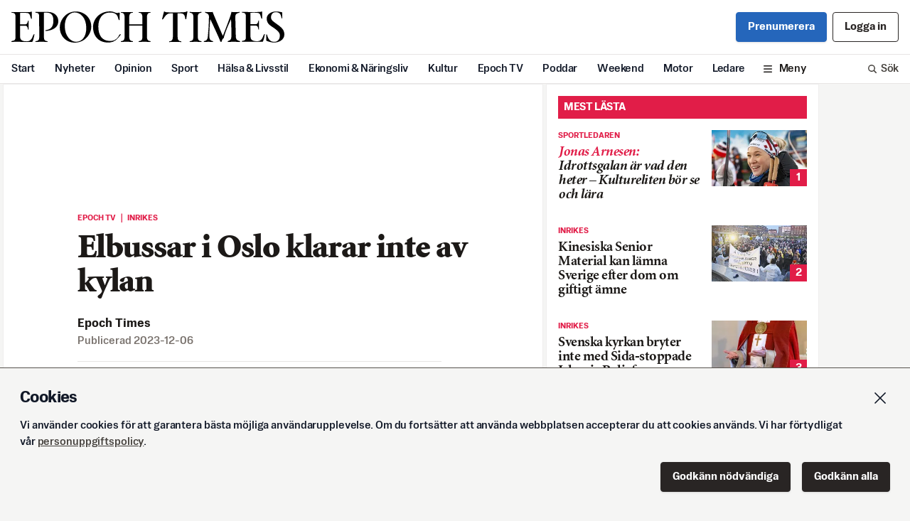

--- FILE ---
content_type: text/html; charset=utf-8
request_url: https://www.epochtimes.se/Elbussar-i-Oslo-klarar-inte-av-kylan
body_size: 22841
content:
<!DOCTYPE html><html lang="sv"><head><meta name="viewport" content="width=device-width" data-next-head=""/><title data-next-head="">Elbussar i Oslo klarar inte av kylan</title><meta name="description" content="Epoch Times är Sveriges nya satsning inom nationell och internationell nyhetsjournalistik i pappersformat." data-next-head=""/><meta name="keywords" content="epoch times, nyheter, tidning, fördjupning, sportnyheter, utrikesnyheter, debatt, ledare, kulturnyheter" data-next-head=""/><meta name="facebook-domain-verification" content="rup5k9tzfi3ablenxr4fc9nrl3j3u8" data-next-head=""/><meta charSet="UTF-8" data-next-head=""/><meta name="referrer" content="no-referrer-when-downgrade" data-next-head=""/><meta property="og:url" content="https://www.epochtimes.se/Elbussar-i-Oslo-klarar-inte-av-kylan" data-next-head=""/><meta property="og:type" content="article" data-next-head=""/><meta property="og:title" content="Elbussar i Oslo klarar inte av kylan" data-next-head=""/><meta property="og:image" content="https://cdn.epochtimes.se/uploads/2023/12/elbuss4.1.2-12540209-6589804.jpg" data-next-head=""/><meta property="og:description" content="Oslos satsning på elbussar för att minska miljöpåverkan har lett till problem i lokaltrafiken när..." data-next-head=""/><meta name="twitter:card" content="summary_large_image" data-next-head=""/><meta property="twitter:domain" content="epochtimes.se" data-next-head=""/><meta property="twitter:url" content="https://www.epochtimes.se/Elbussar-i-Oslo-klarar-inte-av-kylan" data-next-head=""/><meta name="twitter:title" content="Elbussar i Oslo klarar inte av kylan" data-next-head=""/><meta name="twitter:description" content="Oslos satsning på elbussar för att minska miljöpåverkan har lett till problem i lokaltrafiken när..." data-next-head=""/><meta name="twitter:image" content="https://cdn.epochtimes.se/uploads/2023/12/elbuss4.1.2-12540209-6589804.jpg" data-next-head=""/><meta property="fb:pages" content="809338299217333" data-next-head=""/><link rel="icon" href="/favicon.ico" data-next-head=""/><link rel="icon" href="/ET32.png" sizes="32x32" data-next-head=""/><link rel="apple-touch-icon-precomposed" href="/ET180.png" data-next-head=""/><link rel="icon" href="/ET192.png" sizes="192x192" data-next-head=""/><style type="text/css">.fresnel-container{margin:0;padding:0;}
@media not all and (min-width:0px) and (max-width:639.98px){.fresnel-at-xs{display:none!important;}}
@media not all and (min-width:640px) and (max-width:767.98px){.fresnel-at-sm{display:none!important;}}
@media not all and (min-width:768px) and (max-width:999.98px){.fresnel-at-md{display:none!important;}}
@media not all and (min-width:1000px){.fresnel-at-lg{display:none!important;}}
@media not all and (max-width:639.98px){.fresnel-lessThan-sm{display:none!important;}}
@media not all and (max-width:767.98px){.fresnel-lessThan-md{display:none!important;}}
@media not all and (max-width:999.98px){.fresnel-lessThan-lg{display:none!important;}}
@media not all and (min-width:640px){.fresnel-greaterThan-xs{display:none!important;}}
@media not all and (min-width:768px){.fresnel-greaterThan-sm{display:none!important;}}
@media not all and (min-width:1000px){.fresnel-greaterThan-md{display:none!important;}}
@media not all and (min-width:0px){.fresnel-greaterThanOrEqual-xs{display:none!important;}}
@media not all and (min-width:640px){.fresnel-greaterThanOrEqual-sm{display:none!important;}}
@media not all and (min-width:768px){.fresnel-greaterThanOrEqual-md{display:none!important;}}
@media not all and (min-width:1000px){.fresnel-greaterThanOrEqual-lg{display:none!important;}}
@media not all and (min-width:0px) and (max-width:639.98px){.fresnel-between-xs-sm{display:none!important;}}
@media not all and (min-width:0px) and (max-width:767.98px){.fresnel-between-xs-md{display:none!important;}}
@media not all and (min-width:0px) and (max-width:999.98px){.fresnel-between-xs-lg{display:none!important;}}
@media not all and (min-width:640px) and (max-width:767.98px){.fresnel-between-sm-md{display:none!important;}}
@media not all and (min-width:640px) and (max-width:999.98px){.fresnel-between-sm-lg{display:none!important;}}
@media not all and (min-width:768px) and (max-width:999.98px){.fresnel-between-md-lg{display:none!important;}}
@media (hover: hover){.fresnel-interaction-hover{display:none!important;}}
@media (hover: none){.fresnel-interaction-notHover{display:none!important;}}
@media not all and (orientation: landscape){.fresnel-interaction-landscape{display:none!important;}}
@media not all and (orientation: portrait){.fresnel-interaction-portrait{display:none!important;}}</style><script async="" id="ebx" src="//applets.ebxcdn.com/ebx.js"></script><link rel="preload" href="/_next/static/css/d65b6d27b2f4d8bc.css" as="style"/><link rel="stylesheet" href="/_next/static/css/d65b6d27b2f4d8bc.css" data-n-g=""/><noscript data-n-css=""></noscript><script defer="" nomodule="" src="/_next/static/chunks/polyfills-42372ed130431b0a.js"></script><script src="/_next/static/chunks/webpack-8c16bf3db88934b4.js" defer=""></script><script src="/_next/static/chunks/framework-b9fd9bcc3ecde907.js" defer=""></script><script src="/_next/static/chunks/main-9033768184e51b21.js" defer=""></script><script src="/_next/static/chunks/pages/_app-94470cb40a57723a.js" defer=""></script><script src="/_next/static/chunks/98e2d21d-44f9cd9ef96b383c.js" defer=""></script><script src="/_next/static/chunks/4587-76b6a4f831b1322f.js" defer=""></script><script src="/_next/static/chunks/6383-e45002ab11dfb18d.js" defer=""></script><script src="/_next/static/chunks/2186-d95960ea11a20469.js" defer=""></script><script src="/_next/static/chunks/1242-27dcdf91ed8e5aa8.js" defer=""></script><script src="/_next/static/chunks/5311-4809a18c2a873934.js" defer=""></script><script src="/_next/static/chunks/157-ea712fe53eeb1833.js" defer=""></script><script src="/_next/static/chunks/245-412d0fd41599b61b.js" defer=""></script><script src="/_next/static/chunks/pages/%5Barticle%5D-f398206df18020a0.js" defer=""></script><script src="/_next/static/WlFpdUUVvO_fPfkhjZApw/_buildManifest.js" defer=""></script><script src="/_next/static/WlFpdUUVvO_fPfkhjZApw/_ssgManifest.js" defer=""></script></head><body><div id="__next"><div class="flex w-full flex-col"><div class="flex flex-col items-center"><div class="card-gap w-full sm:flex sm:justify-center"><div class="Toastify"></div><div id="fb-root"></div><div class="flex w-full flex-col items-center"><div class="hidden w-full print:block"><div class="gap4 flex flex-col justify-center px-4 py-6"><div><p class="mb-1 text-sm text-gray-500">En utskrift från Svenska Epoch Times<!-- --> <!-- -->2026-01-23</p><p class="text-sm text-gray-500">Artikelns ursprungsadress:<!-- --> <!-- -->https://www.epochtimes.se/Elbussar-i-Oslo-klarar-inte-av-kylan</p></div><svg xmlns="http://www.w3.org/2000/svg" viewBox="0 0 589.61 67.72" class="w-2/5 self-center"><defs><clipPath transform="translate(-97.71 -48.5)"><path d="M0 0H793.7V1125.35H0z" class="cls-1"></path></clipPath></defs><g class="cls-2" data-name="EPOCH TIMES LOGO"><path d="M97.71 113.79c0-2.6 8.8.41 8.8-8.23V58.94c0-8.65-7.44-7-8-7.44a2.85 2.85 0 01-.79-1.67c6.92.37 39.16.51 40.2 0 2.36-.33 3.87-1.67 3.85 0s0 15 0 15h-.28c-3.62 0-1.81-11.62-8.51-12.69-6.85-1.09-16.56-.32-16.56-.32v24.77h11.22c5.85 0 5-8.08 6.5-8.08h.65V88.3h-.65c-1.49 0-.27-8.74-6.5-8.74h-11.18v23.79c0 7.9 5.92 10 14.29 10 13.47 0 12.54-15.17 15.79-15.17h1s-2.71 15.35-4.81 16.23-39.7-.63-45 .4v-1M234.31 50.83c-11.05 0-21.3 11-21.3 29.36 0 22.22 13.07 34.17 24.17 34.17 13.22 0 22.28-11.25 22.28-29.57 0-22.22-12.26-34-25.15-34m.57 65.39c-20.42 0-32.65-15.61-32.65-32.73 0-16.41 13.23-34.73 34.45-34.73 20.52 0 33.58 15.61 33.58 32.63 0 16.51-14.07 34.83-35.38 34.83M352.15 79.46h28.58v23.61c0 12.49-8 8.17-8 10.58v1s9-.42 25.72 0v-1c0-2.32-8 1.91-8-10.89V61.12c0-12.18 8-8.67 8-10.15a9.56 9.56 0 000-1.11c-12.69.68-25.72 0-25.72 0V51c0 1.48 8-2 8 10.46v15.02h-28.58V61.43c0-12.49 8-9 8-10.46v-1.11c-14.44.65-25.81 0-25.81 0V51c0 1.48 7.95-2 7.95 10.46v41.64c0 12.49-7.95 8.16-7.95 10.57v1s8.41-.51 25.81 0v-1c0-2.4-7.94 1.94-7.94-10.55zM168 105.05c0 9.63 8 7.15 8 8.52v1.14c-14.44-.62-26.39 0-26.39 0v-1.14c0-1.62 8.17 1.1 8.17-8.52l-.09-45.62c0-10.72-7-6.32-8.08-8.64a6.29 6.29 0 01-.21-1.11c3.25.15 10.59.21 25.95 0s23.87 9.11 23.69 20.26c-.28 18.49-22.58 21-28.06 21v-1c.32-2.45 17.46 1.29 17.46-21.49 0-11.52-4.42-17.15-14.8-17.22a40.55 40.55 0 00-5.63.21z" class="cls-3" transform="translate(-97.71 -48.5)"></path><path d="M334.44 98.18c-.5 1.24-7.8 10.06-11.71 12.94a23.79 23.79 0 01-12.45 4.71c-19 1.68-36.24-9.11-36.24-34 0-14.31 12.18-33.54 37.17-33.26 9.08.1 12.08 4.84 16.82 3.16 3.55-1.24 3.9-.26 3.62 3.62s0 12 0 12h-1c-4 0 .93-16.27-20.16-16.36-16.64-.1-24.91 13.39-25 30.11-.09 18.49 7.43 31.57 25.46 31.5 6.66 0 10.32-2 13.63-4.69 5.65-5.17 5.46-8.67 7.34-9.71a9.36 9.36 0 012.54 0M595.43 113.54c0-2.6 8.8.4 8.8-8.24V58.68c0-8.64-7.44-7-8-7.44a2.86 2.86 0 01-.8-1.66c6.93.36 39.17.51 40.21 0 2.36-.34 3.87-1.67 3.85 0s0 15 0 15h-.28c-3.63 0-1.81-11.63-8.51-12.69s-16.56-.32-16.56-.32v24.77h11.26c5.85 0 5-8.09 6.5-8.09h.65V88h-.65c-1.5 0-.28-8.73-6.5-8.73h-11.22v23.83c0 7.89 5.92 10 14.29 10 13.47 0 12.54-15.17 15.79-15.17h1s-2.71 15.36-4.81 16.24-39.7-.63-45 .4v-1M456.74 103.36c0 12.22 8 8.64 8 10.5a9.54 9.54 0 010 1.12 180.88 180.88 0 00-26.21 0v-1.12c0-1.86 8 1.72 8-10.5V52.91H440c-9.31 0-13.3 12.7-15.36 12.82a10.64 10.64 0 01-1.58 0l4.12-16.21s.55-1.87 3.06.32c1.75 1.53 42.27 1.1 44.22-.18 3.67-2.41 3.53-.32 3.53-.32s-2.76 14.66-2.41 16.23H474c-1.95 0 1-12.82-10.81-12.82l-6.48.16zM500.42 104.36c0 10.32 7.9 7.62 7.9 9.29v1.11a250.8 250.8 0 00-25.52 0v-1.11c0-1.67 8 .93 8-9.29V60.13c0-10.18-8-7.62-8-9.29v-1.11a249.34 249.34 0 0025.52 0v1.11c0 1.67-8-.86-8 9.29zM527.46 65.36c-.87 4-2.25 25.87-2.18 37.4s8 8.75 8 10.89v1.06a197.09 197.09 0 00-19.87 0v-1.06c0-2.14 7.39.89 8.59-10.1a410.66 410.66 0 002.5-43.4c-.08-8.66-8.29-7.71-8.29-9.2v-1.21a121.89 121.89 0 0016.27.07c.08 1.57 22 51.8 22 51.8s18-45.19 18.52-51.83c7.22.45 17.67 0 17.67 0v1.11c-.09 1.21-9.29.49-9.29 9.17l1.12 43c0 10.55 9.24 8.41 9.24 10.55v1.06c-15.88-.48-26.74 0-26.74 0v-1.08c0-2.14 7.63 0 7.95-10.47.34-11.41-.74-37.76-.74-37.76-9.6 19.7-16 38.81-15.62 40.68-3.34 1.75-4.53 6.29-4.66 8.4h-2.79c-1.07-5.33-19.66-44.15-21.65-49.08M681.93 63.71c-1.86 0 .29-13.44-13.1-13.44-5.39 0-10.32 3.47-10.32 11.4 0 6.5 6.88 9.94 16.17 16.91 9.85 7.34 12.64 12.54 12.64 20.25 0 11.06-11.34 17.19-22.49 17.19-5.94 0-16.54-3.53-16.54-4.27V98.37h.93c1.86 0 1.74 16.08 16.33 16.08 6.6 0 12.1-4.61 12.1-13.48 0-6-3.34-10.31-17.28-19.51-5-3.35-11.15-7.62-11.15-17.75 0-8.36 9.29-15 20-15a43.63 43.63 0 0113 1.77.91.91 0 01.65 1v12.23z" class="cls-3" transform="translate(-97.71 -48.5)"></path></g></svg></div></div><div class="w-full sm:flex sm:max-w-site sm:justify-start sm:px-1"><div class="lg:gap1 w-full sm:max-w-site lg:flex lg:max-w-6xl"><div class="w-full shrink"><div><div class="fresnel-container fresnel-at-xs fresnel-:R17lim:"><div class="flex flex-col"><div class="card-gap"><article class="card-border relative bg-white print:border-none"><div class=""><div class="print:mx-auto print:w-2/3"><div class="mb-8"><iframe class="aspect-ratio-polyfill-17 relative w-full supports-[aspect-ratio]:aspect-17" src="https://www.youtube.com/embed/5tZIgCsnnRQ?si=cSpGeuC1VfvMF8_0" allow="accelerometer; autoplay; clipboard-write; encrypted-media; gyroscope; picture-in-picture; web-share;" allowfullscreen=""></iframe></div></div><div class="px-4 sm:pl-4 md:px-10 lg:pl-20 xl:pl-[6.5rem] "><div class="text-red-600 leading-none pb-3  font-sans text-xs font-bold uppercase">Epoch TV ｜ Inrikes</div><h1 class="h0 word-break mb-4 ">Elbussar i Oslo klarar inte av kylan</h1></div><div class="px-4 sm:pl-4 md:px-10 lg:pl-20 xl:pl-[6.5rem] max-w-[41rem] pb-4 print:max-w-none"><div class="flex w-full flex-col py-2"><div class="flex w-full pb-2 justify-start"><div class="text-balance font-sans text-md font-bold leading-none tracking-normal">Epoch Times</div></div><div class=""><div class="flex flex-wrap gap-x-3 font-sans text-base leading-none print:text-sm "><time class="text-gray-500 pb-1 leading-none">Publicerad <!-- -->2023-12-06</time></div></div><div class="mt-4 w-full border-y border-gray-200 print:hidden"><div class="flex flex-wrap items-center justify-start"><div class="relative inline-block text-left" data-headlessui-state=""><button id="headlessui-menu-button-:R1ep77lim:" type="button" aria-haspopup="menu" aria-expanded="false" data-headlessui-state=""><div class="flex cursor-pointer items-center px-4 py-3 transition duration-300 hover:bg-gray-100 hover:transition hover:duration-300 h-11 space-x-2 "><div class="basis-7"><svg xmlns="http://www.w3.org/2000/svg" fill="none" viewBox="0 0 24 24" stroke-width="1.5" stroke="currentColor" aria-hidden="true" data-slot="icon" class="h-5 w-5"><path stroke-linecap="round" stroke-linejoin="round" d="M21 11.25v8.25a1.5 1.5 0 0 1-1.5 1.5H5.25a1.5 1.5 0 0 1-1.5-1.5v-8.25M12 4.875A2.625 2.625 0 1 0 9.375 7.5H12m0-2.625V7.5m0-2.625A2.625 2.625 0 1 1 14.625 7.5H12m0 0V21m-8.625-9.75h18c.621 0 1.125-.504 1.125-1.125v-1.5c0-.621-.504-1.125-1.125-1.125h-18c-.621 0-1.125.504-1.125 1.125v1.5c0 .621.504 1.125 1.125 1.125Z"></path></svg></div><span class="whitespace-nowrap text-center text-base leading-none">Ge bort fri läsning</span></div></button></div><div><div class="relative inline-block text-left" data-headlessui-state=""><button id="headlessui-menu-button-:R6mp77lim:" type="button" aria-haspopup="menu" aria-expanded="false" data-headlessui-state=""><div class="flex cursor-pointer items-center px-4 py-3 transition duration-300 hover:bg-gray-100 hover:transition hover:duration-300 h-11 space-x-2 "><div class="basis-7"><svg xmlns="http://www.w3.org/2000/svg" fill="none" viewBox="0 0 24 24" stroke-width="1.5" stroke="currentColor" aria-hidden="true" data-slot="icon" class="h-5 w-5"><path stroke-linecap="round" stroke-linejoin="round" d="M9 8.25H7.5a2.25 2.25 0 0 0-2.25 2.25v9a2.25 2.25 0 0 0 2.25 2.25h9a2.25 2.25 0 0 0 2.25-2.25v-9a2.25 2.25 0 0 0-2.25-2.25H15m0-3-3-3m0 0-3 3m3-3V15"></path></svg></div><span class="whitespace-nowrap text-center text-base leading-none">Dela</span></div></button></div></div></div></div></div></div></div><div class="px-4 sm:pl-4 md:px-10 lg:pl-20 xl:pl-[6.5rem] max-w-[41rem] pb-4 print:max-w-none"><div><div class="article-content"><p><span>Oslos satsning p&aring; elbussar f&ouml;r att minska milj&ouml;p&aring;verkan har lett till problem i lokaltrafiken n&auml;r bussarna visade sig att inte klara av kyla.</span></p>
<p><em>Klicka p&aring; bilden f&ouml;r att se videon.</em></p></div></div></div><div class="px-4 sm:pl-4 md:px-10 lg:pl-20 xl:pl-[6.5rem] max-w-[41rem] pb-4 print:max-w-none"><div class="text-pretty bg-gray-100 p-4 text-gray-600 print:hidden"><h2 class="sans-text-xs mb-3 text-balance font-bold leading-tight tracking-normal">Kvalitetsjournalistik –<!-- --> <span class="block md:inline">så arbetar Svenska Epoch Times</span></h2><p class="sans-text-xs mb-3 leading-tight">Svenska Epoch Times är opartisk och tar inte politisk ställning. Publicerat material ska vara sant. Om vi har gjort fel ska vi skyndsamt rätta det.</p><p class="sans-text-xs mb-3 leading-tight">Vi vill med vår sammantagna rapportering ge ett bredare perspektiv på samtidens relevanta frågor. Detta innebär inte att alla artiklar alltid ger ”båda sidor”, framförallt inte korta artiklar eller intervjuer där intentionen endast är att rapportera något som hänt just nu.</p><p class="sans-text-xs mb-3 leading-tight">Vi är medlemmar i TU – mediehusens branschorganisation. Här finns de<!-- --> <a class="text-inherit text-inherit  underline font-sans decoration-2" href="https://medieombudsmannen.se/det-har-ar-medieombudsmannen/publicitetsreglerna-grunden-i-det-medieetiska-systemet">pressetiska reglerna</a> <!-- -->vi följer.</p></div></div><div class="px-4 sm:pl-4 md:px-10 lg:pl-20 xl:pl-[6.5rem] max-w-[41rem] pb-4 print:hidden"><div class="w-full border-y border-gray-200"><div class="flex items-center"><div class="flex flex-wrap justify-end"><div><div class="flex cursor-pointer items-center px-4 py-3 transition duration-300 hover:bg-gray-100 hover:transition hover:duration-300 h-11 space-x-2 "><div class="basis-7"><svg xmlns="http://www.w3.org/2000/svg" fill="none" viewBox="0 0 24 24" stroke-width="1.5" stroke="currentColor" aria-hidden="true" data-slot="icon" class="h-5 w-5"><path stroke-linecap="round" stroke-linejoin="round" d="M21.75 6.75v10.5a2.25 2.25 0 0 1-2.25 2.25h-15a2.25 2.25 0 0 1-2.25-2.25V6.75m19.5 0A2.25 2.25 0 0 0 19.5 4.5h-15a2.25 2.25 0 0 0-2.25 2.25m19.5 0v.243a2.25 2.25 0 0 1-1.07 1.916l-7.5 4.615a2.25 2.25 0 0 1-2.36 0L3.32 8.91a2.25 2.25 0 0 1-1.07-1.916V6.75"></path></svg></div><span class="whitespace-nowrap text-center text-base leading-none">Feedback</span></div></div><div><div class="relative inline-block text-left" data-headlessui-state=""><button id="headlessui-menu-button-:R6t77lim:" type="button" aria-haspopup="menu" aria-expanded="false" data-headlessui-state=""><div class="flex cursor-pointer items-center px-4 py-3 transition duration-300 hover:bg-gray-100 hover:transition hover:duration-300 h-11 space-x-2 "><div class="basis-7"><svg xmlns="http://www.w3.org/2000/svg" fill="none" viewBox="0 0 24 24" stroke-width="1.5" stroke="currentColor" aria-hidden="true" data-slot="icon" class="h-5 w-5"><path stroke-linecap="round" stroke-linejoin="round" d="M9 8.25H7.5a2.25 2.25 0 0 0-2.25 2.25v9a2.25 2.25 0 0 0 2.25 2.25h9a2.25 2.25 0 0 0 2.25-2.25v-9a2.25 2.25 0 0 0-2.25-2.25H15m0-3-3-3m0 0-3 3m3-3V15"></path></svg></div><span class="whitespace-nowrap text-center text-base leading-none">Dela</span></div></button></div></div></div></div></div></div></article></div><section class="single basis-0 bg-white sm:mb-0 sm:pb-0"><div class="mb-4"><div class="bg-red-600 text-white  group flex items-center justify-between pr-2"><h1 class="w-full p-2 font-sans leading-none text-white text-base uppercase">Mest lästa</h1></div></div><ol class="gap8 flex flex-col pb-6"><li><article class="  bg-white group w-full cursor-pointer"><a href="/idrottsgalan-ar-vad-den-heter-kultureliten-bor-se-och-lara"><div class="gap4 flex grow justify-between"><div class="basis-[60%] overflow-hidden text-ellipsis"><div class="flex flex-wrap items-center pb-1"><div class="text-red-600  font-sans text-xs font-bold uppercase">Sportledaren</div></div><h2 class="text-xl font-bold leading-none tracking-tight transition word-break line-clamp-4 transition md:group-hover:text-gray-600 italic"><span class="text-red-600">Jonas Arnesen<!-- -->: </span>Idrottsgalan är vad den heter – Kultureliten bör se och lära</h2></div><div class="aspect17 relative h-full basis-[40%]"><img alt="Jonna Sundling har tagit tre SM-guld av tre möjliga i Boden. Arkivbild. Foto: Ulf Palm/TT" loading="lazy" decoding="async" data-nimg="fill" class="object-cover" style="position:absolute;height:100%;width:100%;left:0;top:0;right:0;bottom:0;color:transparent" sizes="(max-width: 768px) 100px, 200px" srcSet="/_next/image?url=%2Fuploads%2F2024%2F03%2F240322-skidsmfredag-f79ab3b7-a001nh-103334103-1733926.jpg&amp;w=16&amp;q=75 16w, /_next/image?url=%2Fuploads%2F2024%2F03%2F240322-skidsmfredag-f79ab3b7-a001nh-103334103-1733926.jpg&amp;w=32&amp;q=75 32w, /_next/image?url=%2Fuploads%2F2024%2F03%2F240322-skidsmfredag-f79ab3b7-a001nh-103334103-1733926.jpg&amp;w=48&amp;q=75 48w, /_next/image?url=%2Fuploads%2F2024%2F03%2F240322-skidsmfredag-f79ab3b7-a001nh-103334103-1733926.jpg&amp;w=64&amp;q=75 64w, /_next/image?url=%2Fuploads%2F2024%2F03%2F240322-skidsmfredag-f79ab3b7-a001nh-103334103-1733926.jpg&amp;w=96&amp;q=75 96w, /_next/image?url=%2Fuploads%2F2024%2F03%2F240322-skidsmfredag-f79ab3b7-a001nh-103334103-1733926.jpg&amp;w=128&amp;q=75 128w, /_next/image?url=%2Fuploads%2F2024%2F03%2F240322-skidsmfredag-f79ab3b7-a001nh-103334103-1733926.jpg&amp;w=256&amp;q=75 256w, /_next/image?url=%2Fuploads%2F2024%2F03%2F240322-skidsmfredag-f79ab3b7-a001nh-103334103-1733926.jpg&amp;w=384&amp;q=75 384w, /_next/image?url=%2Fuploads%2F2024%2F03%2F240322-skidsmfredag-f79ab3b7-a001nh-103334103-1733926.jpg&amp;w=640&amp;q=75 640w, /_next/image?url=%2Fuploads%2F2024%2F03%2F240322-skidsmfredag-f79ab3b7-a001nh-103334103-1733926.jpg&amp;w=750&amp;q=75 750w, /_next/image?url=%2Fuploads%2F2024%2F03%2F240322-skidsmfredag-f79ab3b7-a001nh-103334103-1733926.jpg&amp;w=828&amp;q=75 828w, /_next/image?url=%2Fuploads%2F2024%2F03%2F240322-skidsmfredag-f79ab3b7-a001nh-103334103-1733926.jpg&amp;w=1080&amp;q=75 1080w, /_next/image?url=%2Fuploads%2F2024%2F03%2F240322-skidsmfredag-f79ab3b7-a001nh-103334103-1733926.jpg&amp;w=1200&amp;q=75 1200w, /_next/image?url=%2Fuploads%2F2024%2F03%2F240322-skidsmfredag-f79ab3b7-a001nh-103334103-1733926.jpg&amp;w=1920&amp;q=75 1920w, /_next/image?url=%2Fuploads%2F2024%2F03%2F240322-skidsmfredag-f79ab3b7-a001nh-103334103-1733926.jpg&amp;w=2048&amp;q=75 2048w, /_next/image?url=%2Fuploads%2F2024%2F03%2F240322-skidsmfredag-f79ab3b7-a001nh-103334103-1733926.jpg&amp;w=3840&amp;q=75 3840w" src="/_next/image?url=%2Fuploads%2F2024%2F03%2F240322-skidsmfredag-f79ab3b7-a001nh-103334103-1733926.jpg&amp;w=3840&amp;q=75"/><span class="absolute bottom-0 right-0 h-6 w-6 bg-red-600 text-center font-sans text-base font-bold text-white">1</span></div></div></a></article></li><li><article class="  bg-white group w-full cursor-pointer"><a href="/kinesiska-senior-material-kan-lamna-sverige-efter-dom-om-giftigt-amne"><div class="gap4 flex grow justify-between"><div class="basis-[60%] overflow-hidden text-ellipsis"><div class="flex flex-wrap items-center pb-1"><div class="text-red-600  font-sans text-xs font-bold uppercase">Inrikes</div></div><h2 class="text-xl font-bold leading-none tracking-tight transition word-break line-clamp-4 transition md:group-hover:text-gray-600 ">Kinesiska Senior Material kan lämna Sverige efter dom om giftigt ämne</h2></div><div class="aspect17 relative h-full basis-[40%]"><img alt="Protester mot Senior Material i Eskilstuna i november 2025. I december beslutade Mark- och miljödomstolen att neka dispens för användning av metylenklorid. Foto: Christine Olsson/TT" loading="lazy" decoding="async" data-nimg="fill" class="object-cover" style="position:absolute;height:100%;width:100%;left:0;top:0;right:0;bottom:0;color:transparent" sizes="(max-width: 768px) 100px, 200px" srcSet="/_next/image?url=%2Fuploads%2F2026%2F01%2F12sdl76ui6daazeu-1437861-7854.jpg&amp;w=16&amp;q=75 16w, /_next/image?url=%2Fuploads%2F2026%2F01%2F12sdl76ui6daazeu-1437861-7854.jpg&amp;w=32&amp;q=75 32w, /_next/image?url=%2Fuploads%2F2026%2F01%2F12sdl76ui6daazeu-1437861-7854.jpg&amp;w=48&amp;q=75 48w, /_next/image?url=%2Fuploads%2F2026%2F01%2F12sdl76ui6daazeu-1437861-7854.jpg&amp;w=64&amp;q=75 64w, /_next/image?url=%2Fuploads%2F2026%2F01%2F12sdl76ui6daazeu-1437861-7854.jpg&amp;w=96&amp;q=75 96w, /_next/image?url=%2Fuploads%2F2026%2F01%2F12sdl76ui6daazeu-1437861-7854.jpg&amp;w=128&amp;q=75 128w, /_next/image?url=%2Fuploads%2F2026%2F01%2F12sdl76ui6daazeu-1437861-7854.jpg&amp;w=256&amp;q=75 256w, /_next/image?url=%2Fuploads%2F2026%2F01%2F12sdl76ui6daazeu-1437861-7854.jpg&amp;w=384&amp;q=75 384w, /_next/image?url=%2Fuploads%2F2026%2F01%2F12sdl76ui6daazeu-1437861-7854.jpg&amp;w=640&amp;q=75 640w, /_next/image?url=%2Fuploads%2F2026%2F01%2F12sdl76ui6daazeu-1437861-7854.jpg&amp;w=750&amp;q=75 750w, /_next/image?url=%2Fuploads%2F2026%2F01%2F12sdl76ui6daazeu-1437861-7854.jpg&amp;w=828&amp;q=75 828w, /_next/image?url=%2Fuploads%2F2026%2F01%2F12sdl76ui6daazeu-1437861-7854.jpg&amp;w=1080&amp;q=75 1080w, /_next/image?url=%2Fuploads%2F2026%2F01%2F12sdl76ui6daazeu-1437861-7854.jpg&amp;w=1200&amp;q=75 1200w, /_next/image?url=%2Fuploads%2F2026%2F01%2F12sdl76ui6daazeu-1437861-7854.jpg&amp;w=1920&amp;q=75 1920w, /_next/image?url=%2Fuploads%2F2026%2F01%2F12sdl76ui6daazeu-1437861-7854.jpg&amp;w=2048&amp;q=75 2048w, /_next/image?url=%2Fuploads%2F2026%2F01%2F12sdl76ui6daazeu-1437861-7854.jpg&amp;w=3840&amp;q=75 3840w" src="/_next/image?url=%2Fuploads%2F2026%2F01%2F12sdl76ui6daazeu-1437861-7854.jpg&amp;w=3840&amp;q=75"/><span class="absolute bottom-0 right-0 h-6 w-6 bg-red-600 text-center font-sans text-base font-bold text-white">2</span></div></div></a></article></li><li><article class="  bg-white group w-full cursor-pointer"><a href="/svenska-kyrkan-om-islamic-relief-vi-saknar-annu-full-insyn"><div class="gap4 flex grow justify-between"><div class="basis-[60%] overflow-hidden text-ellipsis"><div class="flex flex-wrap items-center pb-1"><div class="text-red-600  font-sans text-xs font-bold uppercase">Inrikes</div></div><h2 class="text-xl font-bold leading-none tracking-tight transition word-break line-clamp-4 transition md:group-hover:text-gray-600 ">Svenska kyrkan bryter inte med Sida-stoppade Islamic Relief</h2></div><div class="aspect17 relative h-full basis-[40%]"><img alt="Sida stoppar nya bidrag till Islamic Relief Sverige efter CVE-granskning. Svenska kyrkan avvaktar beslut om fortsatta samarbeten eftersom man ännu saknar full insyn i beslutsunderlaget. Foto: Svenska Kyrkan." loading="lazy" decoding="async" data-nimg="fill" class="object-cover" style="position:absolute;height:100%;width:100%;left:0;top:0;right:0;bottom:0;color:transparent" sizes="(max-width: 768px) 100px, 200px" srcSet="/_next/image?url=%2Fuploads%2F2026%2F01%2Fsvenskakyrkan-161144263-3216.jpg&amp;w=16&amp;q=75 16w, /_next/image?url=%2Fuploads%2F2026%2F01%2Fsvenskakyrkan-161144263-3216.jpg&amp;w=32&amp;q=75 32w, /_next/image?url=%2Fuploads%2F2026%2F01%2Fsvenskakyrkan-161144263-3216.jpg&amp;w=48&amp;q=75 48w, /_next/image?url=%2Fuploads%2F2026%2F01%2Fsvenskakyrkan-161144263-3216.jpg&amp;w=64&amp;q=75 64w, /_next/image?url=%2Fuploads%2F2026%2F01%2Fsvenskakyrkan-161144263-3216.jpg&amp;w=96&amp;q=75 96w, /_next/image?url=%2Fuploads%2F2026%2F01%2Fsvenskakyrkan-161144263-3216.jpg&amp;w=128&amp;q=75 128w, /_next/image?url=%2Fuploads%2F2026%2F01%2Fsvenskakyrkan-161144263-3216.jpg&amp;w=256&amp;q=75 256w, /_next/image?url=%2Fuploads%2F2026%2F01%2Fsvenskakyrkan-161144263-3216.jpg&amp;w=384&amp;q=75 384w, /_next/image?url=%2Fuploads%2F2026%2F01%2Fsvenskakyrkan-161144263-3216.jpg&amp;w=640&amp;q=75 640w, /_next/image?url=%2Fuploads%2F2026%2F01%2Fsvenskakyrkan-161144263-3216.jpg&amp;w=750&amp;q=75 750w, /_next/image?url=%2Fuploads%2F2026%2F01%2Fsvenskakyrkan-161144263-3216.jpg&amp;w=828&amp;q=75 828w, /_next/image?url=%2Fuploads%2F2026%2F01%2Fsvenskakyrkan-161144263-3216.jpg&amp;w=1080&amp;q=75 1080w, /_next/image?url=%2Fuploads%2F2026%2F01%2Fsvenskakyrkan-161144263-3216.jpg&amp;w=1200&amp;q=75 1200w, /_next/image?url=%2Fuploads%2F2026%2F01%2Fsvenskakyrkan-161144263-3216.jpg&amp;w=1920&amp;q=75 1920w, /_next/image?url=%2Fuploads%2F2026%2F01%2Fsvenskakyrkan-161144263-3216.jpg&amp;w=2048&amp;q=75 2048w, /_next/image?url=%2Fuploads%2F2026%2F01%2Fsvenskakyrkan-161144263-3216.jpg&amp;w=3840&amp;q=75 3840w" src="/_next/image?url=%2Fuploads%2F2026%2F01%2Fsvenskakyrkan-161144263-3216.jpg&amp;w=3840&amp;q=75"/><span class="absolute bottom-0 right-0 h-6 w-6 bg-red-600 text-center font-sans text-base font-bold text-white">3</span></div></div></a></article></li><li><article class="  bg-white group w-full cursor-pointer"><a href="/lotta-groning-langt-ifran-sakert-att-s-far-ihop-en-regering"><div class="gap4 flex grow justify-between"><div class="basis-[60%] overflow-hidden text-ellipsis"><div class="flex flex-wrap items-center pb-1"><div class="text-red-600  font-sans text-xs font-bold uppercase">Analys</div></div><h2 class="text-xl font-bold leading-none tracking-tight transition word-break line-clamp-4 transition md:group-hover:text-gray-600 italic">Lotta Gröning: Långt ifrån säkert att S får ihop en regering</h2></div><div class="aspect17 relative h-full basis-[40%]"><img alt="" loading="lazy" decoding="async" data-nimg="fill" class="object-cover" style="position:absolute;height:100%;width:100%;left:0;top:0;right:0;bottom:0;color:transparent" sizes="(max-width: 768px) 100px, 200px" srcSet="/_next/image?url=%2Fuploads%2F2026%2F01%2Ftimeline3301000000-94533357-5664.jpg&amp;w=16&amp;q=75 16w, /_next/image?url=%2Fuploads%2F2026%2F01%2Ftimeline3301000000-94533357-5664.jpg&amp;w=32&amp;q=75 32w, /_next/image?url=%2Fuploads%2F2026%2F01%2Ftimeline3301000000-94533357-5664.jpg&amp;w=48&amp;q=75 48w, /_next/image?url=%2Fuploads%2F2026%2F01%2Ftimeline3301000000-94533357-5664.jpg&amp;w=64&amp;q=75 64w, /_next/image?url=%2Fuploads%2F2026%2F01%2Ftimeline3301000000-94533357-5664.jpg&amp;w=96&amp;q=75 96w, /_next/image?url=%2Fuploads%2F2026%2F01%2Ftimeline3301000000-94533357-5664.jpg&amp;w=128&amp;q=75 128w, /_next/image?url=%2Fuploads%2F2026%2F01%2Ftimeline3301000000-94533357-5664.jpg&amp;w=256&amp;q=75 256w, /_next/image?url=%2Fuploads%2F2026%2F01%2Ftimeline3301000000-94533357-5664.jpg&amp;w=384&amp;q=75 384w, /_next/image?url=%2Fuploads%2F2026%2F01%2Ftimeline3301000000-94533357-5664.jpg&amp;w=640&amp;q=75 640w, /_next/image?url=%2Fuploads%2F2026%2F01%2Ftimeline3301000000-94533357-5664.jpg&amp;w=750&amp;q=75 750w, /_next/image?url=%2Fuploads%2F2026%2F01%2Ftimeline3301000000-94533357-5664.jpg&amp;w=828&amp;q=75 828w, /_next/image?url=%2Fuploads%2F2026%2F01%2Ftimeline3301000000-94533357-5664.jpg&amp;w=1080&amp;q=75 1080w, /_next/image?url=%2Fuploads%2F2026%2F01%2Ftimeline3301000000-94533357-5664.jpg&amp;w=1200&amp;q=75 1200w, /_next/image?url=%2Fuploads%2F2026%2F01%2Ftimeline3301000000-94533357-5664.jpg&amp;w=1920&amp;q=75 1920w, /_next/image?url=%2Fuploads%2F2026%2F01%2Ftimeline3301000000-94533357-5664.jpg&amp;w=2048&amp;q=75 2048w, /_next/image?url=%2Fuploads%2F2026%2F01%2Ftimeline3301000000-94533357-5664.jpg&amp;w=3840&amp;q=75 3840w" src="/_next/image?url=%2Fuploads%2F2026%2F01%2Ftimeline3301000000-94533357-5664.jpg&amp;w=3840&amp;q=75"/><span class="absolute bottom-0 right-0 h-6 w-6 bg-red-600 text-center font-sans text-base font-bold text-white">4</span></div></div></a></article></li><li><article class="  bg-white group w-full cursor-pointer"><a href="/norsk-polis-utvisade-nastan-2-400-personer-ur-landet-forra-aret"><div class="gap4 flex grow justify-between"><div class="basis-[60%] overflow-hidden text-ellipsis"><div class="flex flex-wrap items-center pb-1"><div class="text-red-600  font-sans text-xs font-bold uppercase">Utrikes</div></div><h2 class="text-xl font-bold leading-none tracking-tight transition word-break line-clamp-4 transition md:group-hover:text-gray-600 ">Norsk polis utvisade nästan 2 400 personer förra året</h2></div><div class="aspect17 relative h-full basis-[40%]"><img alt="Förra året utvisade den norska polisen 776 personer som dömts för brott. Foto: Roland Magnusson/Shutterstock" loading="lazy" decoding="async" data-nimg="fill" class="object-cover" style="position:absolute;height:100%;width:100%;left:0;top:0;right:0;bottom:0;color:transparent" sizes="(max-width: 768px) 100px, 200px" srcSet="/_next/image?url=%2Fuploads%2F2026%2F01%2Fshutterstock14301321562-4265355-692.jpg&amp;w=16&amp;q=75 16w, /_next/image?url=%2Fuploads%2F2026%2F01%2Fshutterstock14301321562-4265355-692.jpg&amp;w=32&amp;q=75 32w, /_next/image?url=%2Fuploads%2F2026%2F01%2Fshutterstock14301321562-4265355-692.jpg&amp;w=48&amp;q=75 48w, /_next/image?url=%2Fuploads%2F2026%2F01%2Fshutterstock14301321562-4265355-692.jpg&amp;w=64&amp;q=75 64w, /_next/image?url=%2Fuploads%2F2026%2F01%2Fshutterstock14301321562-4265355-692.jpg&amp;w=96&amp;q=75 96w, /_next/image?url=%2Fuploads%2F2026%2F01%2Fshutterstock14301321562-4265355-692.jpg&amp;w=128&amp;q=75 128w, /_next/image?url=%2Fuploads%2F2026%2F01%2Fshutterstock14301321562-4265355-692.jpg&amp;w=256&amp;q=75 256w, /_next/image?url=%2Fuploads%2F2026%2F01%2Fshutterstock14301321562-4265355-692.jpg&amp;w=384&amp;q=75 384w, /_next/image?url=%2Fuploads%2F2026%2F01%2Fshutterstock14301321562-4265355-692.jpg&amp;w=640&amp;q=75 640w, /_next/image?url=%2Fuploads%2F2026%2F01%2Fshutterstock14301321562-4265355-692.jpg&amp;w=750&amp;q=75 750w, /_next/image?url=%2Fuploads%2F2026%2F01%2Fshutterstock14301321562-4265355-692.jpg&amp;w=828&amp;q=75 828w, /_next/image?url=%2Fuploads%2F2026%2F01%2Fshutterstock14301321562-4265355-692.jpg&amp;w=1080&amp;q=75 1080w, /_next/image?url=%2Fuploads%2F2026%2F01%2Fshutterstock14301321562-4265355-692.jpg&amp;w=1200&amp;q=75 1200w, /_next/image?url=%2Fuploads%2F2026%2F01%2Fshutterstock14301321562-4265355-692.jpg&amp;w=1920&amp;q=75 1920w, /_next/image?url=%2Fuploads%2F2026%2F01%2Fshutterstock14301321562-4265355-692.jpg&amp;w=2048&amp;q=75 2048w, /_next/image?url=%2Fuploads%2F2026%2F01%2Fshutterstock14301321562-4265355-692.jpg&amp;w=3840&amp;q=75 3840w" src="/_next/image?url=%2Fuploads%2F2026%2F01%2Fshutterstock14301321562-4265355-692.jpg&amp;w=3840&amp;q=75"/><span class="absolute bottom-0 right-0 h-6 w-6 bg-red-600 text-center font-sans text-base font-bold text-white">5</span></div></div></a></article></li></ol></section><div class="print:hidden"></div><div class="card-gap"><div class="cursor-default px-4 py-6 bg-dustyBlue-light"><h1 class="h1 md:h3 mb-2  text-white">Nyhetstips</h1><p class="mb-0 text-base text-white">Har du tips på något vi borde skriva om? Skicka till<!-- --> <span class="font-bold"><a href="obfuscated" style="unicode-bidi:bidi-override;direction:rtl">es.semithcope@spit</a></span></p></div></div><div class="card-gap card-border"><section class="mx-auto w-full max-w-4xl bg-white p-4 2xl:max-w-site print:hidden"><div class="mb-4"><div class="group flex items-center justify-between p-0 text-etBlack"><h1 class="w-full p-0 font-sans leading-none text-base uppercase">Rekommenderat</h1></div></div><ol class="gap4 flex flex-wrap gap-y-4 pb-6"><li class="flex-grow basis-full"><article class=" undefined group cursor-pointer bg-white"><a href="/musiken-tiden-och-formen"><div class="aspect17 relative mb-2"><img alt="”De sköna konsternas vagn” av Åke Jönsson, 1960. Foto: Jonn Leffmann/Wikimedia Commons" loading="lazy" decoding="async" data-nimg="fill" class="object-cover" style="position:absolute;height:100%;width:100%;left:0;top:0;right:0;bottom:0;color:transparent" sizes="(max-width: 768px) 275px, 380px" srcSet="/_next/image?url=%2Fuploads%2F2026%2F01%2Fdesknakonsternasvagnpfasadenverentrntillystadskonstmuseum.kejnsson1960-fotojonnleffmann-14200582-8562.jpg&amp;w=16&amp;q=75 16w, /_next/image?url=%2Fuploads%2F2026%2F01%2Fdesknakonsternasvagnpfasadenverentrntillystadskonstmuseum.kejnsson1960-fotojonnleffmann-14200582-8562.jpg&amp;w=32&amp;q=75 32w, /_next/image?url=%2Fuploads%2F2026%2F01%2Fdesknakonsternasvagnpfasadenverentrntillystadskonstmuseum.kejnsson1960-fotojonnleffmann-14200582-8562.jpg&amp;w=48&amp;q=75 48w, /_next/image?url=%2Fuploads%2F2026%2F01%2Fdesknakonsternasvagnpfasadenverentrntillystadskonstmuseum.kejnsson1960-fotojonnleffmann-14200582-8562.jpg&amp;w=64&amp;q=75 64w, /_next/image?url=%2Fuploads%2F2026%2F01%2Fdesknakonsternasvagnpfasadenverentrntillystadskonstmuseum.kejnsson1960-fotojonnleffmann-14200582-8562.jpg&amp;w=96&amp;q=75 96w, /_next/image?url=%2Fuploads%2F2026%2F01%2Fdesknakonsternasvagnpfasadenverentrntillystadskonstmuseum.kejnsson1960-fotojonnleffmann-14200582-8562.jpg&amp;w=128&amp;q=75 128w, /_next/image?url=%2Fuploads%2F2026%2F01%2Fdesknakonsternasvagnpfasadenverentrntillystadskonstmuseum.kejnsson1960-fotojonnleffmann-14200582-8562.jpg&amp;w=256&amp;q=75 256w, /_next/image?url=%2Fuploads%2F2026%2F01%2Fdesknakonsternasvagnpfasadenverentrntillystadskonstmuseum.kejnsson1960-fotojonnleffmann-14200582-8562.jpg&amp;w=384&amp;q=75 384w, /_next/image?url=%2Fuploads%2F2026%2F01%2Fdesknakonsternasvagnpfasadenverentrntillystadskonstmuseum.kejnsson1960-fotojonnleffmann-14200582-8562.jpg&amp;w=640&amp;q=75 640w, /_next/image?url=%2Fuploads%2F2026%2F01%2Fdesknakonsternasvagnpfasadenverentrntillystadskonstmuseum.kejnsson1960-fotojonnleffmann-14200582-8562.jpg&amp;w=750&amp;q=75 750w, /_next/image?url=%2Fuploads%2F2026%2F01%2Fdesknakonsternasvagnpfasadenverentrntillystadskonstmuseum.kejnsson1960-fotojonnleffmann-14200582-8562.jpg&amp;w=828&amp;q=75 828w, /_next/image?url=%2Fuploads%2F2026%2F01%2Fdesknakonsternasvagnpfasadenverentrntillystadskonstmuseum.kejnsson1960-fotojonnleffmann-14200582-8562.jpg&amp;w=1080&amp;q=75 1080w, /_next/image?url=%2Fuploads%2F2026%2F01%2Fdesknakonsternasvagnpfasadenverentrntillystadskonstmuseum.kejnsson1960-fotojonnleffmann-14200582-8562.jpg&amp;w=1200&amp;q=75 1200w, /_next/image?url=%2Fuploads%2F2026%2F01%2Fdesknakonsternasvagnpfasadenverentrntillystadskonstmuseum.kejnsson1960-fotojonnleffmann-14200582-8562.jpg&amp;w=1920&amp;q=75 1920w, /_next/image?url=%2Fuploads%2F2026%2F01%2Fdesknakonsternasvagnpfasadenverentrntillystadskonstmuseum.kejnsson1960-fotojonnleffmann-14200582-8562.jpg&amp;w=2048&amp;q=75 2048w, /_next/image?url=%2Fuploads%2F2026%2F01%2Fdesknakonsternasvagnpfasadenverentrntillystadskonstmuseum.kejnsson1960-fotojonnleffmann-14200582-8562.jpg&amp;w=3840&amp;q=75 3840w" src="/_next/image?url=%2Fuploads%2F2026%2F01%2Fdesknakonsternasvagnpfasadenverentrntillystadskonstmuseum.kejnsson1960-fotojonnleffmann-14200582-8562.jpg&amp;w=3840&amp;q=75"/></div><div class="text-red-600 pb-2 leading-none  font-sans text-xs font-bold uppercase">Musikspalten</div><h1 class=" word-break h1 sm:h2 md:h3 !font-black !leading-none transition md:group-hover:text-gray-600 italic"><span class="text-red-600">Magnus Löwendahl<!-- -->: </span>Musiken, tiden och formen</h1></a></article></li><li class="flex-grow basis-full"><article class=" undefined group cursor-pointer bg-white"><a href="/millenium-haller-inte-mattet-start-skjuts-upp"><div class="aspect17 relative mb-2"><img alt="Skånes nya digitala vårdsystem, som bygger på det hårt kritiserade journalsystemet Millennium, har problem med användbarheten som måste åtgärdas innan det kan införas. Arkivbild. Foto: Johan Nilsson/TT" loading="lazy" decoding="async" data-nimg="fill" class="object-cover" style="position:absolute;height:100%;width:100%;left:0;top:0;right:0;bottom:0;color:transparent" sizes="(max-width: 768px) 275px, 380px" srcSet="/_next/image?url=%2Fuploads%2F2026%2F01%2F260121-milleniumskane2korr-64546421-a001normalhires-122753131-9259.jpg&amp;w=16&amp;q=75 16w, /_next/image?url=%2Fuploads%2F2026%2F01%2F260121-milleniumskane2korr-64546421-a001normalhires-122753131-9259.jpg&amp;w=32&amp;q=75 32w, /_next/image?url=%2Fuploads%2F2026%2F01%2F260121-milleniumskane2korr-64546421-a001normalhires-122753131-9259.jpg&amp;w=48&amp;q=75 48w, /_next/image?url=%2Fuploads%2F2026%2F01%2F260121-milleniumskane2korr-64546421-a001normalhires-122753131-9259.jpg&amp;w=64&amp;q=75 64w, /_next/image?url=%2Fuploads%2F2026%2F01%2F260121-milleniumskane2korr-64546421-a001normalhires-122753131-9259.jpg&amp;w=96&amp;q=75 96w, /_next/image?url=%2Fuploads%2F2026%2F01%2F260121-milleniumskane2korr-64546421-a001normalhires-122753131-9259.jpg&amp;w=128&amp;q=75 128w, /_next/image?url=%2Fuploads%2F2026%2F01%2F260121-milleniumskane2korr-64546421-a001normalhires-122753131-9259.jpg&amp;w=256&amp;q=75 256w, /_next/image?url=%2Fuploads%2F2026%2F01%2F260121-milleniumskane2korr-64546421-a001normalhires-122753131-9259.jpg&amp;w=384&amp;q=75 384w, /_next/image?url=%2Fuploads%2F2026%2F01%2F260121-milleniumskane2korr-64546421-a001normalhires-122753131-9259.jpg&amp;w=640&amp;q=75 640w, /_next/image?url=%2Fuploads%2F2026%2F01%2F260121-milleniumskane2korr-64546421-a001normalhires-122753131-9259.jpg&amp;w=750&amp;q=75 750w, /_next/image?url=%2Fuploads%2F2026%2F01%2F260121-milleniumskane2korr-64546421-a001normalhires-122753131-9259.jpg&amp;w=828&amp;q=75 828w, /_next/image?url=%2Fuploads%2F2026%2F01%2F260121-milleniumskane2korr-64546421-a001normalhires-122753131-9259.jpg&amp;w=1080&amp;q=75 1080w, /_next/image?url=%2Fuploads%2F2026%2F01%2F260121-milleniumskane2korr-64546421-a001normalhires-122753131-9259.jpg&amp;w=1200&amp;q=75 1200w, /_next/image?url=%2Fuploads%2F2026%2F01%2F260121-milleniumskane2korr-64546421-a001normalhires-122753131-9259.jpg&amp;w=1920&amp;q=75 1920w, /_next/image?url=%2Fuploads%2F2026%2F01%2F260121-milleniumskane2korr-64546421-a001normalhires-122753131-9259.jpg&amp;w=2048&amp;q=75 2048w, /_next/image?url=%2Fuploads%2F2026%2F01%2F260121-milleniumskane2korr-64546421-a001normalhires-122753131-9259.jpg&amp;w=3840&amp;q=75 3840w" src="/_next/image?url=%2Fuploads%2F2026%2F01%2F260121-milleniumskane2korr-64546421-a001normalhires-122753131-9259.jpg&amp;w=3840&amp;q=75"/></div><div class="text-red-600 pb-2 leading-none  font-sans text-xs font-bold uppercase">Inrikes</div><h1 class=" word-break h1 sm:h2 md:h3 !font-black !leading-none transition md:group-hover:text-gray-600 ">Millennium håller inte måttet – start skjuts upp i Skåne</h1></a></article></li><li class="flex-grow basis-full"><article class=" undefined group cursor-pointer bg-white"><a href="/trump-i-davos-utesluter-militart-vald-for-att-ta-gronland"><div class="aspect17 relative mb-2"><img alt="USA:s president Donald Trump vid World Economic Forum i Davos på onsdagen. Foto: Chip Somodevilla/Getty Images" loading="lazy" decoding="async" data-nimg="fill" class="object-cover" style="position:absolute;height:100%;width:100%;left:0;top:0;right:0;bottom:0;color:transparent" sizes="(max-width: 768px) 275px, 380px" srcSet="/_next/image?url=%2Fuploads%2F2026%2F01%2Fgettyimages-2257420032-1643076-7768.jpg&amp;w=16&amp;q=75 16w, /_next/image?url=%2Fuploads%2F2026%2F01%2Fgettyimages-2257420032-1643076-7768.jpg&amp;w=32&amp;q=75 32w, /_next/image?url=%2Fuploads%2F2026%2F01%2Fgettyimages-2257420032-1643076-7768.jpg&amp;w=48&amp;q=75 48w, /_next/image?url=%2Fuploads%2F2026%2F01%2Fgettyimages-2257420032-1643076-7768.jpg&amp;w=64&amp;q=75 64w, /_next/image?url=%2Fuploads%2F2026%2F01%2Fgettyimages-2257420032-1643076-7768.jpg&amp;w=96&amp;q=75 96w, /_next/image?url=%2Fuploads%2F2026%2F01%2Fgettyimages-2257420032-1643076-7768.jpg&amp;w=128&amp;q=75 128w, /_next/image?url=%2Fuploads%2F2026%2F01%2Fgettyimages-2257420032-1643076-7768.jpg&amp;w=256&amp;q=75 256w, /_next/image?url=%2Fuploads%2F2026%2F01%2Fgettyimages-2257420032-1643076-7768.jpg&amp;w=384&amp;q=75 384w, /_next/image?url=%2Fuploads%2F2026%2F01%2Fgettyimages-2257420032-1643076-7768.jpg&amp;w=640&amp;q=75 640w, /_next/image?url=%2Fuploads%2F2026%2F01%2Fgettyimages-2257420032-1643076-7768.jpg&amp;w=750&amp;q=75 750w, /_next/image?url=%2Fuploads%2F2026%2F01%2Fgettyimages-2257420032-1643076-7768.jpg&amp;w=828&amp;q=75 828w, /_next/image?url=%2Fuploads%2F2026%2F01%2Fgettyimages-2257420032-1643076-7768.jpg&amp;w=1080&amp;q=75 1080w, /_next/image?url=%2Fuploads%2F2026%2F01%2Fgettyimages-2257420032-1643076-7768.jpg&amp;w=1200&amp;q=75 1200w, /_next/image?url=%2Fuploads%2F2026%2F01%2Fgettyimages-2257420032-1643076-7768.jpg&amp;w=1920&amp;q=75 1920w, /_next/image?url=%2Fuploads%2F2026%2F01%2Fgettyimages-2257420032-1643076-7768.jpg&amp;w=2048&amp;q=75 2048w, /_next/image?url=%2Fuploads%2F2026%2F01%2Fgettyimages-2257420032-1643076-7768.jpg&amp;w=3840&amp;q=75 3840w" src="/_next/image?url=%2Fuploads%2F2026%2F01%2Fgettyimages-2257420032-1643076-7768.jpg&amp;w=3840&amp;q=75"/></div><div class="text-red-600 pb-2 leading-none  font-sans text-xs font-bold uppercase">Utrikes</div><h1 class=" word-break h1 sm:h2 md:h3 !font-black !leading-none transition md:group-hover:text-gray-600 ">Trump i Davos: Utesluter militärt våld för att ta Grönland</h1></a></article></li><li class="flex-grow basis-full"><article class=" undefined group cursor-pointer bg-white"><a href="/trumps-fredsrad-pa-tapeten-infor-talet-i-davos"><div class="aspect17 relative mb-2"><img alt="USA:s president Donald Trump tar frågor under en presskonferens den 20 januari i Vita huset. Foto: Madalina Kilroy" loading="lazy" decoding="async" data-nimg="fill" class="object-cover" style="position:absolute;height:100%;width:100%;left:0;top:0;right:0;bottom:0;color:transparent" sizes="(max-width: 768px) 275px, 380px" srcSet="/_next/image?url=%2Fuploads%2F2026%2F01%2Fepochimages-7518215438-93620994-8339.jpg&amp;w=16&amp;q=75 16w, /_next/image?url=%2Fuploads%2F2026%2F01%2Fepochimages-7518215438-93620994-8339.jpg&amp;w=32&amp;q=75 32w, /_next/image?url=%2Fuploads%2F2026%2F01%2Fepochimages-7518215438-93620994-8339.jpg&amp;w=48&amp;q=75 48w, /_next/image?url=%2Fuploads%2F2026%2F01%2Fepochimages-7518215438-93620994-8339.jpg&amp;w=64&amp;q=75 64w, /_next/image?url=%2Fuploads%2F2026%2F01%2Fepochimages-7518215438-93620994-8339.jpg&amp;w=96&amp;q=75 96w, /_next/image?url=%2Fuploads%2F2026%2F01%2Fepochimages-7518215438-93620994-8339.jpg&amp;w=128&amp;q=75 128w, /_next/image?url=%2Fuploads%2F2026%2F01%2Fepochimages-7518215438-93620994-8339.jpg&amp;w=256&amp;q=75 256w, /_next/image?url=%2Fuploads%2F2026%2F01%2Fepochimages-7518215438-93620994-8339.jpg&amp;w=384&amp;q=75 384w, /_next/image?url=%2Fuploads%2F2026%2F01%2Fepochimages-7518215438-93620994-8339.jpg&amp;w=640&amp;q=75 640w, /_next/image?url=%2Fuploads%2F2026%2F01%2Fepochimages-7518215438-93620994-8339.jpg&amp;w=750&amp;q=75 750w, /_next/image?url=%2Fuploads%2F2026%2F01%2Fepochimages-7518215438-93620994-8339.jpg&amp;w=828&amp;q=75 828w, /_next/image?url=%2Fuploads%2F2026%2F01%2Fepochimages-7518215438-93620994-8339.jpg&amp;w=1080&amp;q=75 1080w, /_next/image?url=%2Fuploads%2F2026%2F01%2Fepochimages-7518215438-93620994-8339.jpg&amp;w=1200&amp;q=75 1200w, /_next/image?url=%2Fuploads%2F2026%2F01%2Fepochimages-7518215438-93620994-8339.jpg&amp;w=1920&amp;q=75 1920w, /_next/image?url=%2Fuploads%2F2026%2F01%2Fepochimages-7518215438-93620994-8339.jpg&amp;w=2048&amp;q=75 2048w, /_next/image?url=%2Fuploads%2F2026%2F01%2Fepochimages-7518215438-93620994-8339.jpg&amp;w=3840&amp;q=75 3840w" src="/_next/image?url=%2Fuploads%2F2026%2F01%2Fepochimages-7518215438-93620994-8339.jpg&amp;w=3840&amp;q=75"/></div><div class="text-red-600 pb-2 leading-none  font-sans text-xs font-bold uppercase">Utrikes</div><h1 class=" word-break h1 sm:h2 md:h3 !font-black !leading-none transition md:group-hover:text-gray-600 ">Trumps fredsråd på tapeten inför talet i Davos</h1></a></article></li><li class="flex-grow basis-full"><article class=" undefined group cursor-pointer bg-white"><a href="/energieffektivisering-ar-inget-mal"><div class="aspect17 relative mb-2"><img alt="När energitjänster blir billigare genom effektivare teknik tenderar användningen att öka, skriver elmarknadsexperten Mats Nilsson. Foto: Johan Nilsson/TT" loading="lazy" decoding="async" data-nimg="fill" class="object-cover" style="position:absolute;height:100%;width:100%;left:0;top:0;right:0;bottom:0;color:transparent" sizes="(max-width: 768px) 275px, 380px" srcSet="/_next/image?url=%2Fuploads%2F2026%2F01%2F7251030-eltjuv1-bab81427-a001normalhires-34921451-2829-14526413-6242.jpg&amp;w=16&amp;q=75 16w, /_next/image?url=%2Fuploads%2F2026%2F01%2F7251030-eltjuv1-bab81427-a001normalhires-34921451-2829-14526413-6242.jpg&amp;w=32&amp;q=75 32w, /_next/image?url=%2Fuploads%2F2026%2F01%2F7251030-eltjuv1-bab81427-a001normalhires-34921451-2829-14526413-6242.jpg&amp;w=48&amp;q=75 48w, /_next/image?url=%2Fuploads%2F2026%2F01%2F7251030-eltjuv1-bab81427-a001normalhires-34921451-2829-14526413-6242.jpg&amp;w=64&amp;q=75 64w, /_next/image?url=%2Fuploads%2F2026%2F01%2F7251030-eltjuv1-bab81427-a001normalhires-34921451-2829-14526413-6242.jpg&amp;w=96&amp;q=75 96w, /_next/image?url=%2Fuploads%2F2026%2F01%2F7251030-eltjuv1-bab81427-a001normalhires-34921451-2829-14526413-6242.jpg&amp;w=128&amp;q=75 128w, /_next/image?url=%2Fuploads%2F2026%2F01%2F7251030-eltjuv1-bab81427-a001normalhires-34921451-2829-14526413-6242.jpg&amp;w=256&amp;q=75 256w, /_next/image?url=%2Fuploads%2F2026%2F01%2F7251030-eltjuv1-bab81427-a001normalhires-34921451-2829-14526413-6242.jpg&amp;w=384&amp;q=75 384w, /_next/image?url=%2Fuploads%2F2026%2F01%2F7251030-eltjuv1-bab81427-a001normalhires-34921451-2829-14526413-6242.jpg&amp;w=640&amp;q=75 640w, /_next/image?url=%2Fuploads%2F2026%2F01%2F7251030-eltjuv1-bab81427-a001normalhires-34921451-2829-14526413-6242.jpg&amp;w=750&amp;q=75 750w, /_next/image?url=%2Fuploads%2F2026%2F01%2F7251030-eltjuv1-bab81427-a001normalhires-34921451-2829-14526413-6242.jpg&amp;w=828&amp;q=75 828w, /_next/image?url=%2Fuploads%2F2026%2F01%2F7251030-eltjuv1-bab81427-a001normalhires-34921451-2829-14526413-6242.jpg&amp;w=1080&amp;q=75 1080w, /_next/image?url=%2Fuploads%2F2026%2F01%2F7251030-eltjuv1-bab81427-a001normalhires-34921451-2829-14526413-6242.jpg&amp;w=1200&amp;q=75 1200w, /_next/image?url=%2Fuploads%2F2026%2F01%2F7251030-eltjuv1-bab81427-a001normalhires-34921451-2829-14526413-6242.jpg&amp;w=1920&amp;q=75 1920w, /_next/image?url=%2Fuploads%2F2026%2F01%2F7251030-eltjuv1-bab81427-a001normalhires-34921451-2829-14526413-6242.jpg&amp;w=2048&amp;q=75 2048w, /_next/image?url=%2Fuploads%2F2026%2F01%2F7251030-eltjuv1-bab81427-a001normalhires-34921451-2829-14526413-6242.jpg&amp;w=3840&amp;q=75 3840w" src="/_next/image?url=%2Fuploads%2F2026%2F01%2F7251030-eltjuv1-bab81427-a001normalhires-34921451-2829-14526413-6242.jpg&amp;w=3840&amp;q=75"/></div><div class="text-red-600 pb-2 leading-none  font-sans text-xs font-bold uppercase">Krönika</div><h1 class=" word-break h1 sm:h2 md:h3 !font-black !leading-none transition md:group-hover:text-gray-600 italic"><span class="text-red-600">Mats Nilsson<!-- -->: </span>Energieffektivisering är inget mål</h1></a></article></li><li class="flex-grow basis-full"><article class=" undefined group cursor-pointer bg-white"><a href="/forslag-om-statlig-samordning-ska-starka-varden-for-placerade-barn"><div class="aspect17 relative mb-2"><img alt="Det behövs fler familjehem, menar regeringens utredare. Foto: Hasse Holmberg/TT" loading="lazy" decoding="async" data-nimg="fill" class="object-cover" style="position:absolute;height:100%;width:100%;left:0;top:0;right:0;bottom:0;color:transparent" sizes="(max-width: 768px) 275px, 380px" srcSet="/_next/image?url=%2Fuploads%2F2026%2F01%2Fsdlrolkxvcr9qg-nh-172520297-9589.jpg&amp;w=16&amp;q=75 16w, /_next/image?url=%2Fuploads%2F2026%2F01%2Fsdlrolkxvcr9qg-nh-172520297-9589.jpg&amp;w=32&amp;q=75 32w, /_next/image?url=%2Fuploads%2F2026%2F01%2Fsdlrolkxvcr9qg-nh-172520297-9589.jpg&amp;w=48&amp;q=75 48w, /_next/image?url=%2Fuploads%2F2026%2F01%2Fsdlrolkxvcr9qg-nh-172520297-9589.jpg&amp;w=64&amp;q=75 64w, /_next/image?url=%2Fuploads%2F2026%2F01%2Fsdlrolkxvcr9qg-nh-172520297-9589.jpg&amp;w=96&amp;q=75 96w, /_next/image?url=%2Fuploads%2F2026%2F01%2Fsdlrolkxvcr9qg-nh-172520297-9589.jpg&amp;w=128&amp;q=75 128w, /_next/image?url=%2Fuploads%2F2026%2F01%2Fsdlrolkxvcr9qg-nh-172520297-9589.jpg&amp;w=256&amp;q=75 256w, /_next/image?url=%2Fuploads%2F2026%2F01%2Fsdlrolkxvcr9qg-nh-172520297-9589.jpg&amp;w=384&amp;q=75 384w, /_next/image?url=%2Fuploads%2F2026%2F01%2Fsdlrolkxvcr9qg-nh-172520297-9589.jpg&amp;w=640&amp;q=75 640w, /_next/image?url=%2Fuploads%2F2026%2F01%2Fsdlrolkxvcr9qg-nh-172520297-9589.jpg&amp;w=750&amp;q=75 750w, /_next/image?url=%2Fuploads%2F2026%2F01%2Fsdlrolkxvcr9qg-nh-172520297-9589.jpg&amp;w=828&amp;q=75 828w, /_next/image?url=%2Fuploads%2F2026%2F01%2Fsdlrolkxvcr9qg-nh-172520297-9589.jpg&amp;w=1080&amp;q=75 1080w, /_next/image?url=%2Fuploads%2F2026%2F01%2Fsdlrolkxvcr9qg-nh-172520297-9589.jpg&amp;w=1200&amp;q=75 1200w, /_next/image?url=%2Fuploads%2F2026%2F01%2Fsdlrolkxvcr9qg-nh-172520297-9589.jpg&amp;w=1920&amp;q=75 1920w, /_next/image?url=%2Fuploads%2F2026%2F01%2Fsdlrolkxvcr9qg-nh-172520297-9589.jpg&amp;w=2048&amp;q=75 2048w, /_next/image?url=%2Fuploads%2F2026%2F01%2Fsdlrolkxvcr9qg-nh-172520297-9589.jpg&amp;w=3840&amp;q=75 3840w" src="/_next/image?url=%2Fuploads%2F2026%2F01%2Fsdlrolkxvcr9qg-nh-172520297-9589.jpg&amp;w=3840&amp;q=75"/></div><div class="text-red-600 pb-2 leading-none  font-sans text-xs font-bold uppercase">Inrikes</div><h1 class=" word-break h1 sm:h2 md:h3 !font-black !leading-none transition md:group-hover:text-gray-600 ">Statlig samordning ska stärka vården för placerade barn</h1></a></article></li></ol></section></div><div class="card-border print:hidden"><div class="mx-auto flex max-w-4xl flex-col justify-center bg-white p-4 2xl:max-w-site"><div class="mb-4"><div class="group flex items-center justify-between p-0 text-etBlack"><h1 class="w-full p-0 font-sans leading-none text-base uppercase">Epoch Times Podcasts</h1></div></div><div class="flex flex-col gap4 divide-y "><div class="pt-4 first:pt-0"><div class="group flex flex-col justify-center bg-transparent"><a href="/nyheter/poddar/Gr%C3%B6ning%20&amp;%20Blomgren%20Utanf%C3%B6r"><img alt="Gröning &amp; Blomgren Utanför Podcast" loading="lazy" width="0" height="0" decoding="async" data-nimg="1" class="mx-auto mb-4 h-auto w-2/3 rounded-3xl transition-all duration-200 ease-in-out  md:group-hover:shadow-md" style="color:transparent" sizes="100vw" srcSet="/_next/image?url=https%3A%2F%2Fcdn.epochtimes.se%2Fuploads%2Fgeneral%2Fpodcast%2Fpoddomslag-groning-blomgren-utanfor.jpg&amp;w=640&amp;q=75 640w, /_next/image?url=https%3A%2F%2Fcdn.epochtimes.se%2Fuploads%2Fgeneral%2Fpodcast%2Fpoddomslag-groning-blomgren-utanfor.jpg&amp;w=750&amp;q=75 750w, /_next/image?url=https%3A%2F%2Fcdn.epochtimes.se%2Fuploads%2Fgeneral%2Fpodcast%2Fpoddomslag-groning-blomgren-utanfor.jpg&amp;w=828&amp;q=75 828w, /_next/image?url=https%3A%2F%2Fcdn.epochtimes.se%2Fuploads%2Fgeneral%2Fpodcast%2Fpoddomslag-groning-blomgren-utanfor.jpg&amp;w=1080&amp;q=75 1080w, /_next/image?url=https%3A%2F%2Fcdn.epochtimes.se%2Fuploads%2Fgeneral%2Fpodcast%2Fpoddomslag-groning-blomgren-utanfor.jpg&amp;w=1200&amp;q=75 1200w, /_next/image?url=https%3A%2F%2Fcdn.epochtimes.se%2Fuploads%2Fgeneral%2Fpodcast%2Fpoddomslag-groning-blomgren-utanfor.jpg&amp;w=1920&amp;q=75 1920w, /_next/image?url=https%3A%2F%2Fcdn.epochtimes.se%2Fuploads%2Fgeneral%2Fpodcast%2Fpoddomslag-groning-blomgren-utanfor.jpg&amp;w=2048&amp;q=75 2048w, /_next/image?url=https%3A%2F%2Fcdn.epochtimes.se%2Fuploads%2Fgeneral%2Fpodcast%2Fpoddomslag-groning-blomgren-utanfor.jpg&amp;w=3840&amp;q=75 3840w" src="/_next/image?url=https%3A%2F%2Fcdn.epochtimes.se%2Fuploads%2Fgeneral%2Fpodcast%2Fpoddomslag-groning-blomgren-utanfor.jpg&amp;w=3840&amp;q=75"/><p class="mb-0 text-base leading-tight duration-200 md:group-hover:text-gray-600">Följ med när journalisten Lotta Gröning tillsammans med Jan Blomgren, professor i kärnfysik, bjuder in gäster till att fritt diskutera högt och lågt kring aktuella samhällsfrågor.</p></a></div></div><div class="pt-4 first:pt-0"><div class="group flex flex-col justify-center bg-transparent"><a href="/nyheter/poddar/Gr%C3%A4nsland"><img alt="Gränsland Podcast" loading="lazy" width="0" height="0" decoding="async" data-nimg="1" class="mx-auto mb-4 h-auto w-2/3 rounded-3xl transition-all duration-200 ease-in-out  md:group-hover:shadow-md" style="color:transparent" sizes="100vw" srcSet="/_next/image?url=https%3A%2F%2Fcdn.epochtimes.se%2Fuploads%2Fgeneral%2Fpodcast%2Fpoddomslag-gransland.png&amp;w=640&amp;q=75 640w, /_next/image?url=https%3A%2F%2Fcdn.epochtimes.se%2Fuploads%2Fgeneral%2Fpodcast%2Fpoddomslag-gransland.png&amp;w=750&amp;q=75 750w, /_next/image?url=https%3A%2F%2Fcdn.epochtimes.se%2Fuploads%2Fgeneral%2Fpodcast%2Fpoddomslag-gransland.png&amp;w=828&amp;q=75 828w, /_next/image?url=https%3A%2F%2Fcdn.epochtimes.se%2Fuploads%2Fgeneral%2Fpodcast%2Fpoddomslag-gransland.png&amp;w=1080&amp;q=75 1080w, /_next/image?url=https%3A%2F%2Fcdn.epochtimes.se%2Fuploads%2Fgeneral%2Fpodcast%2Fpoddomslag-gransland.png&amp;w=1200&amp;q=75 1200w, /_next/image?url=https%3A%2F%2Fcdn.epochtimes.se%2Fuploads%2Fgeneral%2Fpodcast%2Fpoddomslag-gransland.png&amp;w=1920&amp;q=75 1920w, /_next/image?url=https%3A%2F%2Fcdn.epochtimes.se%2Fuploads%2Fgeneral%2Fpodcast%2Fpoddomslag-gransland.png&amp;w=2048&amp;q=75 2048w, /_next/image?url=https%3A%2F%2Fcdn.epochtimes.se%2Fuploads%2Fgeneral%2Fpodcast%2Fpoddomslag-gransland.png&amp;w=3840&amp;q=75 3840w" src="/_next/image?url=https%3A%2F%2Fcdn.epochtimes.se%2Fuploads%2Fgeneral%2Fpodcast%2Fpoddomslag-gransland.png&amp;w=3840&amp;q=75"/><p class="mb-0 text-base leading-tight duration-200 md:group-hover:text-gray-600">Journalisten, författaren och före detta underrättelseofficeren Johan Westerholm utforskar friktionsytorna mellan kultur, religion och politik. I samtal med gäster tar han sig an både aktuella och tidlösa samhällsfrågor. Det här är podden som vågar gå dit andra inte når – in i gränslandet.</p></a></div></div><div class="pt-4 first:pt-0"><div class="group flex flex-col justify-center bg-transparent"><a href="/nyheter/poddar/Sportpodden"><img alt="Sportpodden Podcast" loading="lazy" width="0" height="0" decoding="async" data-nimg="1" class="mx-auto mb-4 h-auto w-2/3 rounded-3xl transition-all duration-200 ease-in-out  md:group-hover:shadow-md" style="color:transparent" sizes="100vw" srcSet="/_next/image?url=https%3A%2F%2Fcdn.epochtimes.se%2Fuploads%2Fgeneral%2Fpodcast%2Fpoddomslag-sportpodden.png&amp;w=640&amp;q=75 640w, /_next/image?url=https%3A%2F%2Fcdn.epochtimes.se%2Fuploads%2Fgeneral%2Fpodcast%2Fpoddomslag-sportpodden.png&amp;w=750&amp;q=75 750w, /_next/image?url=https%3A%2F%2Fcdn.epochtimes.se%2Fuploads%2Fgeneral%2Fpodcast%2Fpoddomslag-sportpodden.png&amp;w=828&amp;q=75 828w, /_next/image?url=https%3A%2F%2Fcdn.epochtimes.se%2Fuploads%2Fgeneral%2Fpodcast%2Fpoddomslag-sportpodden.png&amp;w=1080&amp;q=75 1080w, /_next/image?url=https%3A%2F%2Fcdn.epochtimes.se%2Fuploads%2Fgeneral%2Fpodcast%2Fpoddomslag-sportpodden.png&amp;w=1200&amp;q=75 1200w, /_next/image?url=https%3A%2F%2Fcdn.epochtimes.se%2Fuploads%2Fgeneral%2Fpodcast%2Fpoddomslag-sportpodden.png&amp;w=1920&amp;q=75 1920w, /_next/image?url=https%3A%2F%2Fcdn.epochtimes.se%2Fuploads%2Fgeneral%2Fpodcast%2Fpoddomslag-sportpodden.png&amp;w=2048&amp;q=75 2048w, /_next/image?url=https%3A%2F%2Fcdn.epochtimes.se%2Fuploads%2Fgeneral%2Fpodcast%2Fpoddomslag-sportpodden.png&amp;w=3840&amp;q=75 3840w" src="/_next/image?url=https%3A%2F%2Fcdn.epochtimes.se%2Fuploads%2Fgeneral%2Fpodcast%2Fpoddomslag-sportpodden.png&amp;w=3840&amp;q=75"/><p class="mb-0 text-base leading-tight duration-200 md:group-hover:text-gray-600">Stjärnor, doldisar, psykologer och forskare – alla har de sin plats i idrottens värld. Liksom förstås även i Sportpodden där sportchefen Jonas Arnesen och idrottsprofilen Danijela Rundqvist bjuder in gäster för intressanta samtal.</p></a></div></div><div class="pt-4 first:pt-0"><div class="group flex flex-col justify-center bg-transparent"><a href="/nyheter/poddar/Kulturchock"><img alt="Kulturchock Podcast" loading="lazy" width="0" height="0" decoding="async" data-nimg="1" class="mx-auto mb-4 h-auto w-2/3 rounded-3xl transition-all duration-200 ease-in-out  md:group-hover:shadow-md" style="color:transparent" sizes="100vw" srcSet="/_next/image?url=https%3A%2F%2Fcdn.epochtimes.se%2Fuploads%2Fgeneral%2Fpodcast%2Fpoddomslag-kulturchock.png&amp;w=640&amp;q=75 640w, /_next/image?url=https%3A%2F%2Fcdn.epochtimes.se%2Fuploads%2Fgeneral%2Fpodcast%2Fpoddomslag-kulturchock.png&amp;w=750&amp;q=75 750w, /_next/image?url=https%3A%2F%2Fcdn.epochtimes.se%2Fuploads%2Fgeneral%2Fpodcast%2Fpoddomslag-kulturchock.png&amp;w=828&amp;q=75 828w, /_next/image?url=https%3A%2F%2Fcdn.epochtimes.se%2Fuploads%2Fgeneral%2Fpodcast%2Fpoddomslag-kulturchock.png&amp;w=1080&amp;q=75 1080w, /_next/image?url=https%3A%2F%2Fcdn.epochtimes.se%2Fuploads%2Fgeneral%2Fpodcast%2Fpoddomslag-kulturchock.png&amp;w=1200&amp;q=75 1200w, /_next/image?url=https%3A%2F%2Fcdn.epochtimes.se%2Fuploads%2Fgeneral%2Fpodcast%2Fpoddomslag-kulturchock.png&amp;w=1920&amp;q=75 1920w, /_next/image?url=https%3A%2F%2Fcdn.epochtimes.se%2Fuploads%2Fgeneral%2Fpodcast%2Fpoddomslag-kulturchock.png&amp;w=2048&amp;q=75 2048w, /_next/image?url=https%3A%2F%2Fcdn.epochtimes.se%2Fuploads%2Fgeneral%2Fpodcast%2Fpoddomslag-kulturchock.png&amp;w=3840&amp;q=75 3840w" src="/_next/image?url=https%3A%2F%2Fcdn.epochtimes.se%2Fuploads%2Fgeneral%2Fpodcast%2Fpoddomslag-kulturchock.png&amp;w=3840&amp;q=75"/><p class="mb-0 text-base leading-tight duration-200 md:group-hover:text-gray-600">Kulturchock är mer än bara en modepodcast. Det är en smältdegel för kultur, ålder och perspektiv. Här möts det unga och det gamla, det svenska och det amerikanska, det moderna och det traditionella. Vi dyker ner i vänskap, sociala koder, och de små detaljerna som gör stor skillnad när kulturer kolliderar.</p></a></div></div><div class="pt-4 first:pt-0"><div class="group flex flex-col justify-center bg-transparent"><a href="/nyheter/poddar/Lev%20Sk%C3%B6nare"><img alt="Lev Skönare Podcast" loading="lazy" width="0" height="0" decoding="async" data-nimg="1" class="mx-auto mb-4 h-auto w-2/3 rounded-3xl transition-all duration-200 ease-in-out  md:group-hover:shadow-md" style="color:transparent" sizes="100vw" srcSet="/_next/image?url=https%3A%2F%2Fcdn.epochtimes.se%2Fuploads%2Fgeneral%2Fpodcast%2Fpoddomslag-lev-skonare.png&amp;w=640&amp;q=75 640w, /_next/image?url=https%3A%2F%2Fcdn.epochtimes.se%2Fuploads%2Fgeneral%2Fpodcast%2Fpoddomslag-lev-skonare.png&amp;w=750&amp;q=75 750w, /_next/image?url=https%3A%2F%2Fcdn.epochtimes.se%2Fuploads%2Fgeneral%2Fpodcast%2Fpoddomslag-lev-skonare.png&amp;w=828&amp;q=75 828w, /_next/image?url=https%3A%2F%2Fcdn.epochtimes.se%2Fuploads%2Fgeneral%2Fpodcast%2Fpoddomslag-lev-skonare.png&amp;w=1080&amp;q=75 1080w, /_next/image?url=https%3A%2F%2Fcdn.epochtimes.se%2Fuploads%2Fgeneral%2Fpodcast%2Fpoddomslag-lev-skonare.png&amp;w=1200&amp;q=75 1200w, /_next/image?url=https%3A%2F%2Fcdn.epochtimes.se%2Fuploads%2Fgeneral%2Fpodcast%2Fpoddomslag-lev-skonare.png&amp;w=1920&amp;q=75 1920w, /_next/image?url=https%3A%2F%2Fcdn.epochtimes.se%2Fuploads%2Fgeneral%2Fpodcast%2Fpoddomslag-lev-skonare.png&amp;w=2048&amp;q=75 2048w, /_next/image?url=https%3A%2F%2Fcdn.epochtimes.se%2Fuploads%2Fgeneral%2Fpodcast%2Fpoddomslag-lev-skonare.png&amp;w=3840&amp;q=75 3840w" src="/_next/image?url=https%3A%2F%2Fcdn.epochtimes.se%2Fuploads%2Fgeneral%2Fpodcast%2Fpoddomslag-lev-skonare.png&amp;w=3840&amp;q=75"/><p class="mb-0 text-base leading-tight duration-200 md:group-hover:text-gray-600">I Lev Skönare med Friskis &amp; Svettis-grundaren Johan Holmsäter och jympa-Mats får vi följa med i intressanta samtal med spännande gäster om hälsa i vid existentiell mening.</p></a></div></div><div class="pt-4 first:pt-0"><div class="group flex flex-col justify-center bg-transparent"><a href="/nyheter/poddar/Tidsspegeln"><img alt="Tidsspegeln Podcast" loading="lazy" width="0" height="0" decoding="async" data-nimg="1" class="mx-auto mb-4 h-auto w-2/3 rounded-3xl transition-all duration-200 ease-in-out  md:group-hover:shadow-md" style="color:transparent" sizes="100vw" srcSet="/_next/image?url=https%3A%2F%2Fcdn.epochtimes.se%2Fuploads%2Fgeneral%2Fpodcast%2Fpoddomslag-tidsspegeln.png&amp;w=640&amp;q=75 640w, /_next/image?url=https%3A%2F%2Fcdn.epochtimes.se%2Fuploads%2Fgeneral%2Fpodcast%2Fpoddomslag-tidsspegeln.png&amp;w=750&amp;q=75 750w, /_next/image?url=https%3A%2F%2Fcdn.epochtimes.se%2Fuploads%2Fgeneral%2Fpodcast%2Fpoddomslag-tidsspegeln.png&amp;w=828&amp;q=75 828w, /_next/image?url=https%3A%2F%2Fcdn.epochtimes.se%2Fuploads%2Fgeneral%2Fpodcast%2Fpoddomslag-tidsspegeln.png&amp;w=1080&amp;q=75 1080w, /_next/image?url=https%3A%2F%2Fcdn.epochtimes.se%2Fuploads%2Fgeneral%2Fpodcast%2Fpoddomslag-tidsspegeln.png&amp;w=1200&amp;q=75 1200w, /_next/image?url=https%3A%2F%2Fcdn.epochtimes.se%2Fuploads%2Fgeneral%2Fpodcast%2Fpoddomslag-tidsspegeln.png&amp;w=1920&amp;q=75 1920w, /_next/image?url=https%3A%2F%2Fcdn.epochtimes.se%2Fuploads%2Fgeneral%2Fpodcast%2Fpoddomslag-tidsspegeln.png&amp;w=2048&amp;q=75 2048w, /_next/image?url=https%3A%2F%2Fcdn.epochtimes.se%2Fuploads%2Fgeneral%2Fpodcast%2Fpoddomslag-tidsspegeln.png&amp;w=3840&amp;q=75 3840w" src="/_next/image?url=https%3A%2F%2Fcdn.epochtimes.se%2Fuploads%2Fgeneral%2Fpodcast%2Fpoddomslag-tidsspegeln.png&amp;w=3840&amp;q=75"/><p class="mb-0 text-base leading-tight duration-200 md:group-hover:text-gray-600">Vi möter gäster som ägnat sitt liv åt att söka svaren – psykologer, författare, filosofer, teologer och rena särlingar; människor som brinner för att förstå.</p></a></div></div></div></div></div></div></div><div class="fresnel-container fresnel-greaterThan-xs fresnel-:R1nlim:"><div class="gap1 relative mb-3 flex"><main class="w-full"><div class="card-gap"><article class="card-border relative bg-white print:border-none"><div class=""><div class="print:mx-auto print:w-2/3"><div class="mb-8"><iframe class="aspect-ratio-polyfill-17 relative w-full supports-[aspect-ratio]:aspect-17" src="https://www.youtube.com/embed/5tZIgCsnnRQ?si=cSpGeuC1VfvMF8_0" allow="accelerometer; autoplay; clipboard-write; encrypted-media; gyroscope; picture-in-picture; web-share;" allowfullscreen=""></iframe></div></div><div class="px-4 sm:pl-4 md:px-10 lg:pl-20 xl:pl-[6.5rem] "><div class="text-red-600 leading-none pb-3  font-sans text-xs font-bold uppercase">Epoch TV ｜ Inrikes</div><h1 class="h0 word-break mb-4 ">Elbussar i Oslo klarar inte av kylan</h1></div><div class="px-4 sm:pl-4 md:px-10 lg:pl-20 xl:pl-[6.5rem] max-w-[41rem] pb-4 print:max-w-none"><div class="flex w-full flex-col py-2"><div class="flex w-full pb-2 justify-start"><div class="text-balance font-sans text-md font-bold leading-none tracking-normal">Epoch Times</div></div><div class=""><div class="flex flex-wrap gap-x-3 font-sans text-base leading-none print:text-sm "><time class="text-gray-500 pb-1 leading-none">Publicerad <!-- -->2023-12-06</time></div></div><div class="mt-4 w-full border-y border-gray-200 print:hidden"><div class="flex flex-wrap items-center justify-start"><div class="relative inline-block text-left" data-headlessui-state=""><button id="headlessui-menu-button-:R2tinnlim:" type="button" aria-haspopup="menu" aria-expanded="false" data-headlessui-state=""><div class="flex cursor-pointer items-center px-4 py-3 transition duration-300 hover:bg-gray-100 hover:transition hover:duration-300 h-11 space-x-2 "><div class="basis-7"><svg xmlns="http://www.w3.org/2000/svg" fill="none" viewBox="0 0 24 24" stroke-width="1.5" stroke="currentColor" aria-hidden="true" data-slot="icon" class="h-5 w-5"><path stroke-linecap="round" stroke-linejoin="round" d="M21 11.25v8.25a1.5 1.5 0 0 1-1.5 1.5H5.25a1.5 1.5 0 0 1-1.5-1.5v-8.25M12 4.875A2.625 2.625 0 1 0 9.375 7.5H12m0-2.625V7.5m0-2.625A2.625 2.625 0 1 1 14.625 7.5H12m0 0V21m-8.625-9.75h18c.621 0 1.125-.504 1.125-1.125v-1.5c0-.621-.504-1.125-1.125-1.125h-18c-.621 0-1.125.504-1.125 1.125v1.5c0 .621.504 1.125 1.125 1.125Z"></path></svg></div><span class="whitespace-nowrap text-center text-base leading-none">Ge bort fri läsning</span></div></button></div><div><div class="relative inline-block text-left" data-headlessui-state=""><button id="headlessui-menu-button-:Rddinnlim:" type="button" aria-haspopup="menu" aria-expanded="false" data-headlessui-state=""><div class="flex cursor-pointer items-center px-4 py-3 transition duration-300 hover:bg-gray-100 hover:transition hover:duration-300 h-11 space-x-2 "><div class="basis-7"><svg xmlns="http://www.w3.org/2000/svg" fill="none" viewBox="0 0 24 24" stroke-width="1.5" stroke="currentColor" aria-hidden="true" data-slot="icon" class="h-5 w-5"><path stroke-linecap="round" stroke-linejoin="round" d="M9 8.25H7.5a2.25 2.25 0 0 0-2.25 2.25v9a2.25 2.25 0 0 0 2.25 2.25h9a2.25 2.25 0 0 0 2.25-2.25v-9a2.25 2.25 0 0 0-2.25-2.25H15m0-3-3-3m0 0-3 3m3-3V15"></path></svg></div><span class="whitespace-nowrap text-center text-base leading-none">Dela</span></div></button></div></div></div></div></div></div></div><div class="px-4 sm:pl-4 md:px-10 lg:pl-20 xl:pl-[6.5rem] max-w-[41rem] pb-4 print:max-w-none"><div><div class="article-content"><p><span>Oslos satsning p&aring; elbussar f&ouml;r att minska milj&ouml;p&aring;verkan har lett till problem i lokaltrafiken n&auml;r bussarna visade sig att inte klara av kyla.</span></p>
<p><em>Klicka p&aring; bilden f&ouml;r att se videon.</em></p></div></div></div><div class="px-4 sm:pl-4 md:px-10 lg:pl-20 xl:pl-[6.5rem] max-w-[41rem] pb-4 print:max-w-none"><div class="text-pretty bg-gray-100 p-4 text-gray-600 print:hidden"><h2 class="sans-text-xs mb-3 text-balance font-bold leading-tight tracking-normal">Kvalitetsjournalistik –<!-- --> <span class="block md:inline">så arbetar Svenska Epoch Times</span></h2><p class="sans-text-xs mb-3 leading-tight">Svenska Epoch Times är opartisk och tar inte politisk ställning. Publicerat material ska vara sant. Om vi har gjort fel ska vi skyndsamt rätta det.</p><p class="sans-text-xs mb-3 leading-tight">Vi vill med vår sammantagna rapportering ge ett bredare perspektiv på samtidens relevanta frågor. Detta innebär inte att alla artiklar alltid ger ”båda sidor”, framförallt inte korta artiklar eller intervjuer där intentionen endast är att rapportera något som hänt just nu.</p><p class="sans-text-xs mb-3 leading-tight">Vi är medlemmar i TU – mediehusens branschorganisation. Här finns de<!-- --> <a class="text-inherit text-inherit  underline font-sans decoration-2" href="https://medieombudsmannen.se/det-har-ar-medieombudsmannen/publicitetsreglerna-grunden-i-det-medieetiska-systemet">pressetiska reglerna</a> <!-- -->vi följer.</p></div></div><div class="px-4 sm:pl-4 md:px-10 lg:pl-20 xl:pl-[6.5rem] max-w-[41rem] pb-4 print:hidden"><div class="w-full border-y border-gray-200"><div class="flex items-center"><div class="flex flex-wrap justify-end"><div><div class="flex cursor-pointer items-center px-4 py-3 transition duration-300 hover:bg-gray-100 hover:transition hover:duration-300 h-11 space-x-2 "><div class="basis-7"><svg xmlns="http://www.w3.org/2000/svg" fill="none" viewBox="0 0 24 24" stroke-width="1.5" stroke="currentColor" aria-hidden="true" data-slot="icon" class="h-5 w-5"><path stroke-linecap="round" stroke-linejoin="round" d="M21.75 6.75v10.5a2.25 2.25 0 0 1-2.25 2.25h-15a2.25 2.25 0 0 1-2.25-2.25V6.75m19.5 0A2.25 2.25 0 0 0 19.5 4.5h-15a2.25 2.25 0 0 0-2.25 2.25m19.5 0v.243a2.25 2.25 0 0 1-1.07 1.916l-7.5 4.615a2.25 2.25 0 0 1-2.36 0L3.32 8.91a2.25 2.25 0 0 1-1.07-1.916V6.75"></path></svg></div><span class="whitespace-nowrap text-center text-base leading-none">Feedback</span></div></div><div><div class="relative inline-block text-left" data-headlessui-state=""><button id="headlessui-menu-button-:Rdqnnlim:" type="button" aria-haspopup="menu" aria-expanded="false" data-headlessui-state=""><div class="flex cursor-pointer items-center px-4 py-3 transition duration-300 hover:bg-gray-100 hover:transition hover:duration-300 h-11 space-x-2 "><div class="basis-7"><svg xmlns="http://www.w3.org/2000/svg" fill="none" viewBox="0 0 24 24" stroke-width="1.5" stroke="currentColor" aria-hidden="true" data-slot="icon" class="h-5 w-5"><path stroke-linecap="round" stroke-linejoin="round" d="M9 8.25H7.5a2.25 2.25 0 0 0-2.25 2.25v9a2.25 2.25 0 0 0 2.25 2.25h9a2.25 2.25 0 0 0 2.25-2.25v-9a2.25 2.25 0 0 0-2.25-2.25H15m0-3-3-3m0 0-3 3m3-3V15"></path></svg></div><span class="whitespace-nowrap text-center text-base leading-none">Dela</span></div></button></div></div></div></div></div></div></article></div><div class="card-gap card-border"><section class="mx-auto w-full max-w-4xl bg-white p-4 2xl:max-w-site print:hidden"><div class="mb-4"><div class="group flex items-center justify-between p-0 text-etBlack"><h1 class="w-full p-0 font-sans leading-none text-base uppercase">Rekommenderat</h1></div></div><ol class="gap4 flex flex-wrap gap-y-4 pb-6"><li class="flex-grow basis-full lg:basis-1/2-gap-4"><article class=" undefined group cursor-pointer bg-white"><a href="/musiken-tiden-och-formen"><div class="aspect17 relative mb-2"><img alt="”De sköna konsternas vagn” av Åke Jönsson, 1960. Foto: Jonn Leffmann/Wikimedia Commons" loading="lazy" decoding="async" data-nimg="fill" class="object-cover" style="position:absolute;height:100%;width:100%;left:0;top:0;right:0;bottom:0;color:transparent" sizes="(max-width: 768px) 275px, 380px" srcSet="/_next/image?url=%2Fuploads%2F2026%2F01%2Fdesknakonsternasvagnpfasadenverentrntillystadskonstmuseum.kejnsson1960-fotojonnleffmann-14200582-8562.jpg&amp;w=16&amp;q=75 16w, /_next/image?url=%2Fuploads%2F2026%2F01%2Fdesknakonsternasvagnpfasadenverentrntillystadskonstmuseum.kejnsson1960-fotojonnleffmann-14200582-8562.jpg&amp;w=32&amp;q=75 32w, /_next/image?url=%2Fuploads%2F2026%2F01%2Fdesknakonsternasvagnpfasadenverentrntillystadskonstmuseum.kejnsson1960-fotojonnleffmann-14200582-8562.jpg&amp;w=48&amp;q=75 48w, /_next/image?url=%2Fuploads%2F2026%2F01%2Fdesknakonsternasvagnpfasadenverentrntillystadskonstmuseum.kejnsson1960-fotojonnleffmann-14200582-8562.jpg&amp;w=64&amp;q=75 64w, /_next/image?url=%2Fuploads%2F2026%2F01%2Fdesknakonsternasvagnpfasadenverentrntillystadskonstmuseum.kejnsson1960-fotojonnleffmann-14200582-8562.jpg&amp;w=96&amp;q=75 96w, /_next/image?url=%2Fuploads%2F2026%2F01%2Fdesknakonsternasvagnpfasadenverentrntillystadskonstmuseum.kejnsson1960-fotojonnleffmann-14200582-8562.jpg&amp;w=128&amp;q=75 128w, /_next/image?url=%2Fuploads%2F2026%2F01%2Fdesknakonsternasvagnpfasadenverentrntillystadskonstmuseum.kejnsson1960-fotojonnleffmann-14200582-8562.jpg&amp;w=256&amp;q=75 256w, /_next/image?url=%2Fuploads%2F2026%2F01%2Fdesknakonsternasvagnpfasadenverentrntillystadskonstmuseum.kejnsson1960-fotojonnleffmann-14200582-8562.jpg&amp;w=384&amp;q=75 384w, /_next/image?url=%2Fuploads%2F2026%2F01%2Fdesknakonsternasvagnpfasadenverentrntillystadskonstmuseum.kejnsson1960-fotojonnleffmann-14200582-8562.jpg&amp;w=640&amp;q=75 640w, /_next/image?url=%2Fuploads%2F2026%2F01%2Fdesknakonsternasvagnpfasadenverentrntillystadskonstmuseum.kejnsson1960-fotojonnleffmann-14200582-8562.jpg&amp;w=750&amp;q=75 750w, /_next/image?url=%2Fuploads%2F2026%2F01%2Fdesknakonsternasvagnpfasadenverentrntillystadskonstmuseum.kejnsson1960-fotojonnleffmann-14200582-8562.jpg&amp;w=828&amp;q=75 828w, /_next/image?url=%2Fuploads%2F2026%2F01%2Fdesknakonsternasvagnpfasadenverentrntillystadskonstmuseum.kejnsson1960-fotojonnleffmann-14200582-8562.jpg&amp;w=1080&amp;q=75 1080w, /_next/image?url=%2Fuploads%2F2026%2F01%2Fdesknakonsternasvagnpfasadenverentrntillystadskonstmuseum.kejnsson1960-fotojonnleffmann-14200582-8562.jpg&amp;w=1200&amp;q=75 1200w, /_next/image?url=%2Fuploads%2F2026%2F01%2Fdesknakonsternasvagnpfasadenverentrntillystadskonstmuseum.kejnsson1960-fotojonnleffmann-14200582-8562.jpg&amp;w=1920&amp;q=75 1920w, /_next/image?url=%2Fuploads%2F2026%2F01%2Fdesknakonsternasvagnpfasadenverentrntillystadskonstmuseum.kejnsson1960-fotojonnleffmann-14200582-8562.jpg&amp;w=2048&amp;q=75 2048w, /_next/image?url=%2Fuploads%2F2026%2F01%2Fdesknakonsternasvagnpfasadenverentrntillystadskonstmuseum.kejnsson1960-fotojonnleffmann-14200582-8562.jpg&amp;w=3840&amp;q=75 3840w" src="/_next/image?url=%2Fuploads%2F2026%2F01%2Fdesknakonsternasvagnpfasadenverentrntillystadskonstmuseum.kejnsson1960-fotojonnleffmann-14200582-8562.jpg&amp;w=3840&amp;q=75"/></div><div class="text-red-600 pb-2 leading-none  font-sans text-xs font-bold uppercase">Musikspalten</div><h1 class=" word-break h1 sm:h2 md:h3 !font-black !leading-none transition md:group-hover:text-gray-600 italic"><span class="text-red-600">Magnus Löwendahl<!-- -->: </span>Musiken, tiden och formen</h1></a></article></li><li class="flex-grow basis-full lg:basis-1/2-gap-4"><article class=" undefined group cursor-pointer bg-white"><a href="/millenium-haller-inte-mattet-start-skjuts-upp"><div class="aspect17 relative mb-2"><img alt="Skånes nya digitala vårdsystem, som bygger på det hårt kritiserade journalsystemet Millennium, har problem med användbarheten som måste åtgärdas innan det kan införas. Arkivbild. Foto: Johan Nilsson/TT" loading="lazy" decoding="async" data-nimg="fill" class="object-cover" style="position:absolute;height:100%;width:100%;left:0;top:0;right:0;bottom:0;color:transparent" sizes="(max-width: 768px) 275px, 380px" srcSet="/_next/image?url=%2Fuploads%2F2026%2F01%2F260121-milleniumskane2korr-64546421-a001normalhires-122753131-9259.jpg&amp;w=16&amp;q=75 16w, /_next/image?url=%2Fuploads%2F2026%2F01%2F260121-milleniumskane2korr-64546421-a001normalhires-122753131-9259.jpg&amp;w=32&amp;q=75 32w, /_next/image?url=%2Fuploads%2F2026%2F01%2F260121-milleniumskane2korr-64546421-a001normalhires-122753131-9259.jpg&amp;w=48&amp;q=75 48w, /_next/image?url=%2Fuploads%2F2026%2F01%2F260121-milleniumskane2korr-64546421-a001normalhires-122753131-9259.jpg&amp;w=64&amp;q=75 64w, /_next/image?url=%2Fuploads%2F2026%2F01%2F260121-milleniumskane2korr-64546421-a001normalhires-122753131-9259.jpg&amp;w=96&amp;q=75 96w, /_next/image?url=%2Fuploads%2F2026%2F01%2F260121-milleniumskane2korr-64546421-a001normalhires-122753131-9259.jpg&amp;w=128&amp;q=75 128w, /_next/image?url=%2Fuploads%2F2026%2F01%2F260121-milleniumskane2korr-64546421-a001normalhires-122753131-9259.jpg&amp;w=256&amp;q=75 256w, /_next/image?url=%2Fuploads%2F2026%2F01%2F260121-milleniumskane2korr-64546421-a001normalhires-122753131-9259.jpg&amp;w=384&amp;q=75 384w, /_next/image?url=%2Fuploads%2F2026%2F01%2F260121-milleniumskane2korr-64546421-a001normalhires-122753131-9259.jpg&amp;w=640&amp;q=75 640w, /_next/image?url=%2Fuploads%2F2026%2F01%2F260121-milleniumskane2korr-64546421-a001normalhires-122753131-9259.jpg&amp;w=750&amp;q=75 750w, /_next/image?url=%2Fuploads%2F2026%2F01%2F260121-milleniumskane2korr-64546421-a001normalhires-122753131-9259.jpg&amp;w=828&amp;q=75 828w, /_next/image?url=%2Fuploads%2F2026%2F01%2F260121-milleniumskane2korr-64546421-a001normalhires-122753131-9259.jpg&amp;w=1080&amp;q=75 1080w, /_next/image?url=%2Fuploads%2F2026%2F01%2F260121-milleniumskane2korr-64546421-a001normalhires-122753131-9259.jpg&amp;w=1200&amp;q=75 1200w, /_next/image?url=%2Fuploads%2F2026%2F01%2F260121-milleniumskane2korr-64546421-a001normalhires-122753131-9259.jpg&amp;w=1920&amp;q=75 1920w, /_next/image?url=%2Fuploads%2F2026%2F01%2F260121-milleniumskane2korr-64546421-a001normalhires-122753131-9259.jpg&amp;w=2048&amp;q=75 2048w, /_next/image?url=%2Fuploads%2F2026%2F01%2F260121-milleniumskane2korr-64546421-a001normalhires-122753131-9259.jpg&amp;w=3840&amp;q=75 3840w" src="/_next/image?url=%2Fuploads%2F2026%2F01%2F260121-milleniumskane2korr-64546421-a001normalhires-122753131-9259.jpg&amp;w=3840&amp;q=75"/></div><div class="text-red-600 pb-2 leading-none  font-sans text-xs font-bold uppercase">Inrikes</div><h1 class=" word-break h1 sm:h2 md:h3 !font-black !leading-none transition md:group-hover:text-gray-600 ">Millennium håller inte måttet – start skjuts upp i Skåne</h1></a></article></li><li class="flex-grow basis-full lg:basis-1/2-gap-4"><article class=" undefined group cursor-pointer bg-white"><a href="/trump-i-davos-utesluter-militart-vald-for-att-ta-gronland"><div class="aspect17 relative mb-2"><img alt="USA:s president Donald Trump vid World Economic Forum i Davos på onsdagen. Foto: Chip Somodevilla/Getty Images" loading="lazy" decoding="async" data-nimg="fill" class="object-cover" style="position:absolute;height:100%;width:100%;left:0;top:0;right:0;bottom:0;color:transparent" sizes="(max-width: 768px) 275px, 380px" srcSet="/_next/image?url=%2Fuploads%2F2026%2F01%2Fgettyimages-2257420032-1643076-7768.jpg&amp;w=16&amp;q=75 16w, /_next/image?url=%2Fuploads%2F2026%2F01%2Fgettyimages-2257420032-1643076-7768.jpg&amp;w=32&amp;q=75 32w, /_next/image?url=%2Fuploads%2F2026%2F01%2Fgettyimages-2257420032-1643076-7768.jpg&amp;w=48&amp;q=75 48w, /_next/image?url=%2Fuploads%2F2026%2F01%2Fgettyimages-2257420032-1643076-7768.jpg&amp;w=64&amp;q=75 64w, /_next/image?url=%2Fuploads%2F2026%2F01%2Fgettyimages-2257420032-1643076-7768.jpg&amp;w=96&amp;q=75 96w, /_next/image?url=%2Fuploads%2F2026%2F01%2Fgettyimages-2257420032-1643076-7768.jpg&amp;w=128&amp;q=75 128w, /_next/image?url=%2Fuploads%2F2026%2F01%2Fgettyimages-2257420032-1643076-7768.jpg&amp;w=256&amp;q=75 256w, /_next/image?url=%2Fuploads%2F2026%2F01%2Fgettyimages-2257420032-1643076-7768.jpg&amp;w=384&amp;q=75 384w, /_next/image?url=%2Fuploads%2F2026%2F01%2Fgettyimages-2257420032-1643076-7768.jpg&amp;w=640&amp;q=75 640w, /_next/image?url=%2Fuploads%2F2026%2F01%2Fgettyimages-2257420032-1643076-7768.jpg&amp;w=750&amp;q=75 750w, /_next/image?url=%2Fuploads%2F2026%2F01%2Fgettyimages-2257420032-1643076-7768.jpg&amp;w=828&amp;q=75 828w, /_next/image?url=%2Fuploads%2F2026%2F01%2Fgettyimages-2257420032-1643076-7768.jpg&amp;w=1080&amp;q=75 1080w, /_next/image?url=%2Fuploads%2F2026%2F01%2Fgettyimages-2257420032-1643076-7768.jpg&amp;w=1200&amp;q=75 1200w, /_next/image?url=%2Fuploads%2F2026%2F01%2Fgettyimages-2257420032-1643076-7768.jpg&amp;w=1920&amp;q=75 1920w, /_next/image?url=%2Fuploads%2F2026%2F01%2Fgettyimages-2257420032-1643076-7768.jpg&amp;w=2048&amp;q=75 2048w, /_next/image?url=%2Fuploads%2F2026%2F01%2Fgettyimages-2257420032-1643076-7768.jpg&amp;w=3840&amp;q=75 3840w" src="/_next/image?url=%2Fuploads%2F2026%2F01%2Fgettyimages-2257420032-1643076-7768.jpg&amp;w=3840&amp;q=75"/></div><div class="text-red-600 pb-2 leading-none  font-sans text-xs font-bold uppercase">Utrikes</div><h1 class=" word-break h1 sm:h2 md:h3 !font-black !leading-none transition md:group-hover:text-gray-600 ">Trump i Davos: Utesluter militärt våld för att ta Grönland</h1></a></article></li><li class="flex-grow basis-full lg:basis-1/2-gap-4"><article class=" undefined group cursor-pointer bg-white"><a href="/trumps-fredsrad-pa-tapeten-infor-talet-i-davos"><div class="aspect17 relative mb-2"><img alt="USA:s president Donald Trump tar frågor under en presskonferens den 20 januari i Vita huset. Foto: Madalina Kilroy" loading="lazy" decoding="async" data-nimg="fill" class="object-cover" style="position:absolute;height:100%;width:100%;left:0;top:0;right:0;bottom:0;color:transparent" sizes="(max-width: 768px) 275px, 380px" srcSet="/_next/image?url=%2Fuploads%2F2026%2F01%2Fepochimages-7518215438-93620994-8339.jpg&amp;w=16&amp;q=75 16w, /_next/image?url=%2Fuploads%2F2026%2F01%2Fepochimages-7518215438-93620994-8339.jpg&amp;w=32&amp;q=75 32w, /_next/image?url=%2Fuploads%2F2026%2F01%2Fepochimages-7518215438-93620994-8339.jpg&amp;w=48&amp;q=75 48w, /_next/image?url=%2Fuploads%2F2026%2F01%2Fepochimages-7518215438-93620994-8339.jpg&amp;w=64&amp;q=75 64w, /_next/image?url=%2Fuploads%2F2026%2F01%2Fepochimages-7518215438-93620994-8339.jpg&amp;w=96&amp;q=75 96w, /_next/image?url=%2Fuploads%2F2026%2F01%2Fepochimages-7518215438-93620994-8339.jpg&amp;w=128&amp;q=75 128w, /_next/image?url=%2Fuploads%2F2026%2F01%2Fepochimages-7518215438-93620994-8339.jpg&amp;w=256&amp;q=75 256w, /_next/image?url=%2Fuploads%2F2026%2F01%2Fepochimages-7518215438-93620994-8339.jpg&amp;w=384&amp;q=75 384w, /_next/image?url=%2Fuploads%2F2026%2F01%2Fepochimages-7518215438-93620994-8339.jpg&amp;w=640&amp;q=75 640w, /_next/image?url=%2Fuploads%2F2026%2F01%2Fepochimages-7518215438-93620994-8339.jpg&amp;w=750&amp;q=75 750w, /_next/image?url=%2Fuploads%2F2026%2F01%2Fepochimages-7518215438-93620994-8339.jpg&amp;w=828&amp;q=75 828w, /_next/image?url=%2Fuploads%2F2026%2F01%2Fepochimages-7518215438-93620994-8339.jpg&amp;w=1080&amp;q=75 1080w, /_next/image?url=%2Fuploads%2F2026%2F01%2Fepochimages-7518215438-93620994-8339.jpg&amp;w=1200&amp;q=75 1200w, /_next/image?url=%2Fuploads%2F2026%2F01%2Fepochimages-7518215438-93620994-8339.jpg&amp;w=1920&amp;q=75 1920w, /_next/image?url=%2Fuploads%2F2026%2F01%2Fepochimages-7518215438-93620994-8339.jpg&amp;w=2048&amp;q=75 2048w, /_next/image?url=%2Fuploads%2F2026%2F01%2Fepochimages-7518215438-93620994-8339.jpg&amp;w=3840&amp;q=75 3840w" src="/_next/image?url=%2Fuploads%2F2026%2F01%2Fepochimages-7518215438-93620994-8339.jpg&amp;w=3840&amp;q=75"/></div><div class="text-red-600 pb-2 leading-none  font-sans text-xs font-bold uppercase">Utrikes</div><h1 class=" word-break h1 sm:h2 md:h3 !font-black !leading-none transition md:group-hover:text-gray-600 ">Trumps fredsråd på tapeten inför talet i Davos</h1></a></article></li><li class="flex-grow basis-full lg:basis-1/2-gap-4"><article class=" undefined group cursor-pointer bg-white"><a href="/energieffektivisering-ar-inget-mal"><div class="aspect17 relative mb-2"><img alt="När energitjänster blir billigare genom effektivare teknik tenderar användningen att öka, skriver elmarknadsexperten Mats Nilsson. Foto: Johan Nilsson/TT" loading="lazy" decoding="async" data-nimg="fill" class="object-cover" style="position:absolute;height:100%;width:100%;left:0;top:0;right:0;bottom:0;color:transparent" sizes="(max-width: 768px) 275px, 380px" srcSet="/_next/image?url=%2Fuploads%2F2026%2F01%2F7251030-eltjuv1-bab81427-a001normalhires-34921451-2829-14526413-6242.jpg&amp;w=16&amp;q=75 16w, /_next/image?url=%2Fuploads%2F2026%2F01%2F7251030-eltjuv1-bab81427-a001normalhires-34921451-2829-14526413-6242.jpg&amp;w=32&amp;q=75 32w, /_next/image?url=%2Fuploads%2F2026%2F01%2F7251030-eltjuv1-bab81427-a001normalhires-34921451-2829-14526413-6242.jpg&amp;w=48&amp;q=75 48w, /_next/image?url=%2Fuploads%2F2026%2F01%2F7251030-eltjuv1-bab81427-a001normalhires-34921451-2829-14526413-6242.jpg&amp;w=64&amp;q=75 64w, /_next/image?url=%2Fuploads%2F2026%2F01%2F7251030-eltjuv1-bab81427-a001normalhires-34921451-2829-14526413-6242.jpg&amp;w=96&amp;q=75 96w, /_next/image?url=%2Fuploads%2F2026%2F01%2F7251030-eltjuv1-bab81427-a001normalhires-34921451-2829-14526413-6242.jpg&amp;w=128&amp;q=75 128w, /_next/image?url=%2Fuploads%2F2026%2F01%2F7251030-eltjuv1-bab81427-a001normalhires-34921451-2829-14526413-6242.jpg&amp;w=256&amp;q=75 256w, /_next/image?url=%2Fuploads%2F2026%2F01%2F7251030-eltjuv1-bab81427-a001normalhires-34921451-2829-14526413-6242.jpg&amp;w=384&amp;q=75 384w, /_next/image?url=%2Fuploads%2F2026%2F01%2F7251030-eltjuv1-bab81427-a001normalhires-34921451-2829-14526413-6242.jpg&amp;w=640&amp;q=75 640w, /_next/image?url=%2Fuploads%2F2026%2F01%2F7251030-eltjuv1-bab81427-a001normalhires-34921451-2829-14526413-6242.jpg&amp;w=750&amp;q=75 750w, /_next/image?url=%2Fuploads%2F2026%2F01%2F7251030-eltjuv1-bab81427-a001normalhires-34921451-2829-14526413-6242.jpg&amp;w=828&amp;q=75 828w, /_next/image?url=%2Fuploads%2F2026%2F01%2F7251030-eltjuv1-bab81427-a001normalhires-34921451-2829-14526413-6242.jpg&amp;w=1080&amp;q=75 1080w, /_next/image?url=%2Fuploads%2F2026%2F01%2F7251030-eltjuv1-bab81427-a001normalhires-34921451-2829-14526413-6242.jpg&amp;w=1200&amp;q=75 1200w, /_next/image?url=%2Fuploads%2F2026%2F01%2F7251030-eltjuv1-bab81427-a001normalhires-34921451-2829-14526413-6242.jpg&amp;w=1920&amp;q=75 1920w, /_next/image?url=%2Fuploads%2F2026%2F01%2F7251030-eltjuv1-bab81427-a001normalhires-34921451-2829-14526413-6242.jpg&amp;w=2048&amp;q=75 2048w, /_next/image?url=%2Fuploads%2F2026%2F01%2F7251030-eltjuv1-bab81427-a001normalhires-34921451-2829-14526413-6242.jpg&amp;w=3840&amp;q=75 3840w" src="/_next/image?url=%2Fuploads%2F2026%2F01%2F7251030-eltjuv1-bab81427-a001normalhires-34921451-2829-14526413-6242.jpg&amp;w=3840&amp;q=75"/></div><div class="text-red-600 pb-2 leading-none  font-sans text-xs font-bold uppercase">Krönika</div><h1 class=" word-break h1 sm:h2 md:h3 !font-black !leading-none transition md:group-hover:text-gray-600 italic"><span class="text-red-600">Mats Nilsson<!-- -->: </span>Energieffektivisering är inget mål</h1></a></article></li><li class="flex-grow basis-full lg:basis-1/2-gap-4"><article class=" undefined group cursor-pointer bg-white"><a href="/forslag-om-statlig-samordning-ska-starka-varden-for-placerade-barn"><div class="aspect17 relative mb-2"><img alt="Det behövs fler familjehem, menar regeringens utredare. Foto: Hasse Holmberg/TT" loading="lazy" decoding="async" data-nimg="fill" class="object-cover" style="position:absolute;height:100%;width:100%;left:0;top:0;right:0;bottom:0;color:transparent" sizes="(max-width: 768px) 275px, 380px" srcSet="/_next/image?url=%2Fuploads%2F2026%2F01%2Fsdlrolkxvcr9qg-nh-172520297-9589.jpg&amp;w=16&amp;q=75 16w, /_next/image?url=%2Fuploads%2F2026%2F01%2Fsdlrolkxvcr9qg-nh-172520297-9589.jpg&amp;w=32&amp;q=75 32w, /_next/image?url=%2Fuploads%2F2026%2F01%2Fsdlrolkxvcr9qg-nh-172520297-9589.jpg&amp;w=48&amp;q=75 48w, /_next/image?url=%2Fuploads%2F2026%2F01%2Fsdlrolkxvcr9qg-nh-172520297-9589.jpg&amp;w=64&amp;q=75 64w, /_next/image?url=%2Fuploads%2F2026%2F01%2Fsdlrolkxvcr9qg-nh-172520297-9589.jpg&amp;w=96&amp;q=75 96w, /_next/image?url=%2Fuploads%2F2026%2F01%2Fsdlrolkxvcr9qg-nh-172520297-9589.jpg&amp;w=128&amp;q=75 128w, /_next/image?url=%2Fuploads%2F2026%2F01%2Fsdlrolkxvcr9qg-nh-172520297-9589.jpg&amp;w=256&amp;q=75 256w, /_next/image?url=%2Fuploads%2F2026%2F01%2Fsdlrolkxvcr9qg-nh-172520297-9589.jpg&amp;w=384&amp;q=75 384w, /_next/image?url=%2Fuploads%2F2026%2F01%2Fsdlrolkxvcr9qg-nh-172520297-9589.jpg&amp;w=640&amp;q=75 640w, /_next/image?url=%2Fuploads%2F2026%2F01%2Fsdlrolkxvcr9qg-nh-172520297-9589.jpg&amp;w=750&amp;q=75 750w, /_next/image?url=%2Fuploads%2F2026%2F01%2Fsdlrolkxvcr9qg-nh-172520297-9589.jpg&amp;w=828&amp;q=75 828w, /_next/image?url=%2Fuploads%2F2026%2F01%2Fsdlrolkxvcr9qg-nh-172520297-9589.jpg&amp;w=1080&amp;q=75 1080w, /_next/image?url=%2Fuploads%2F2026%2F01%2Fsdlrolkxvcr9qg-nh-172520297-9589.jpg&amp;w=1200&amp;q=75 1200w, /_next/image?url=%2Fuploads%2F2026%2F01%2Fsdlrolkxvcr9qg-nh-172520297-9589.jpg&amp;w=1920&amp;q=75 1920w, /_next/image?url=%2Fuploads%2F2026%2F01%2Fsdlrolkxvcr9qg-nh-172520297-9589.jpg&amp;w=2048&amp;q=75 2048w, /_next/image?url=%2Fuploads%2F2026%2F01%2Fsdlrolkxvcr9qg-nh-172520297-9589.jpg&amp;w=3840&amp;q=75 3840w" src="/_next/image?url=%2Fuploads%2F2026%2F01%2Fsdlrolkxvcr9qg-nh-172520297-9589.jpg&amp;w=3840&amp;q=75"/></div><div class="text-red-600 pb-2 leading-none  font-sans text-xs font-bold uppercase">Inrikes</div><h1 class=" word-break h1 sm:h2 md:h3 !font-black !leading-none transition md:group-hover:text-gray-600 ">Statlig samordning ska stärka vården för placerade barn</h1></a></article></li></ol></section></div></main><div><aside class="flex flex-none flex-col sm:w-72 md:w-80 lg:w-96 print:hidden"><div class="card-gap"><section class="single basis-0 bg-white sm:mb-0 sm:pb-0"><div class="mb-4"><div class="bg-red-600 text-white  group flex items-center justify-between pr-2"><h1 class="w-full p-2 font-sans leading-none text-white text-base uppercase">Mest lästa</h1></div></div><ol class="gap8 flex flex-col pb-6"><li><article class="  bg-white group w-full cursor-pointer"><a href="/idrottsgalan-ar-vad-den-heter-kultureliten-bor-se-och-lara"><div class="gap4 flex grow justify-between"><div class="basis-[60%] overflow-hidden text-ellipsis"><div class="flex flex-wrap items-center pb-1"><div class="text-red-600  font-sans text-xs font-bold uppercase">Sportledaren</div></div><h2 class="text-xl font-bold leading-none tracking-tight transition word-break line-clamp-4 transition md:group-hover:text-gray-600 italic"><span class="text-red-600">Jonas Arnesen<!-- -->: </span>Idrottsgalan är vad den heter – Kultureliten bör se och lära</h2></div><div class="aspect17 relative h-full basis-[40%]"><img alt="Jonna Sundling har tagit tre SM-guld av tre möjliga i Boden. Arkivbild. Foto: Ulf Palm/TT" loading="lazy" decoding="async" data-nimg="fill" class="object-cover" style="position:absolute;height:100%;width:100%;left:0;top:0;right:0;bottom:0;color:transparent" sizes="(max-width: 768px) 100px, 200px" srcSet="/_next/image?url=%2Fuploads%2F2024%2F03%2F240322-skidsmfredag-f79ab3b7-a001nh-103334103-1733926.jpg&amp;w=16&amp;q=75 16w, /_next/image?url=%2Fuploads%2F2024%2F03%2F240322-skidsmfredag-f79ab3b7-a001nh-103334103-1733926.jpg&amp;w=32&amp;q=75 32w, /_next/image?url=%2Fuploads%2F2024%2F03%2F240322-skidsmfredag-f79ab3b7-a001nh-103334103-1733926.jpg&amp;w=48&amp;q=75 48w, /_next/image?url=%2Fuploads%2F2024%2F03%2F240322-skidsmfredag-f79ab3b7-a001nh-103334103-1733926.jpg&amp;w=64&amp;q=75 64w, /_next/image?url=%2Fuploads%2F2024%2F03%2F240322-skidsmfredag-f79ab3b7-a001nh-103334103-1733926.jpg&amp;w=96&amp;q=75 96w, /_next/image?url=%2Fuploads%2F2024%2F03%2F240322-skidsmfredag-f79ab3b7-a001nh-103334103-1733926.jpg&amp;w=128&amp;q=75 128w, /_next/image?url=%2Fuploads%2F2024%2F03%2F240322-skidsmfredag-f79ab3b7-a001nh-103334103-1733926.jpg&amp;w=256&amp;q=75 256w, /_next/image?url=%2Fuploads%2F2024%2F03%2F240322-skidsmfredag-f79ab3b7-a001nh-103334103-1733926.jpg&amp;w=384&amp;q=75 384w, /_next/image?url=%2Fuploads%2F2024%2F03%2F240322-skidsmfredag-f79ab3b7-a001nh-103334103-1733926.jpg&amp;w=640&amp;q=75 640w, /_next/image?url=%2Fuploads%2F2024%2F03%2F240322-skidsmfredag-f79ab3b7-a001nh-103334103-1733926.jpg&amp;w=750&amp;q=75 750w, /_next/image?url=%2Fuploads%2F2024%2F03%2F240322-skidsmfredag-f79ab3b7-a001nh-103334103-1733926.jpg&amp;w=828&amp;q=75 828w, /_next/image?url=%2Fuploads%2F2024%2F03%2F240322-skidsmfredag-f79ab3b7-a001nh-103334103-1733926.jpg&amp;w=1080&amp;q=75 1080w, /_next/image?url=%2Fuploads%2F2024%2F03%2F240322-skidsmfredag-f79ab3b7-a001nh-103334103-1733926.jpg&amp;w=1200&amp;q=75 1200w, /_next/image?url=%2Fuploads%2F2024%2F03%2F240322-skidsmfredag-f79ab3b7-a001nh-103334103-1733926.jpg&amp;w=1920&amp;q=75 1920w, /_next/image?url=%2Fuploads%2F2024%2F03%2F240322-skidsmfredag-f79ab3b7-a001nh-103334103-1733926.jpg&amp;w=2048&amp;q=75 2048w, /_next/image?url=%2Fuploads%2F2024%2F03%2F240322-skidsmfredag-f79ab3b7-a001nh-103334103-1733926.jpg&amp;w=3840&amp;q=75 3840w" src="/_next/image?url=%2Fuploads%2F2024%2F03%2F240322-skidsmfredag-f79ab3b7-a001nh-103334103-1733926.jpg&amp;w=3840&amp;q=75"/><span class="absolute bottom-0 right-0 h-6 w-6 bg-red-600 text-center font-sans text-base font-bold text-white">1</span></div></div></a></article></li><li><article class="  bg-white group w-full cursor-pointer"><a href="/kinesiska-senior-material-kan-lamna-sverige-efter-dom-om-giftigt-amne"><div class="gap4 flex grow justify-between"><div class="basis-[60%] overflow-hidden text-ellipsis"><div class="flex flex-wrap items-center pb-1"><div class="text-red-600  font-sans text-xs font-bold uppercase">Inrikes</div></div><h2 class="text-xl font-bold leading-none tracking-tight transition word-break line-clamp-4 transition md:group-hover:text-gray-600 ">Kinesiska Senior Material kan lämna Sverige efter dom om giftigt ämne</h2></div><div class="aspect17 relative h-full basis-[40%]"><img alt="Protester mot Senior Material i Eskilstuna i november 2025. I december beslutade Mark- och miljödomstolen att neka dispens för användning av metylenklorid. Foto: Christine Olsson/TT" loading="lazy" decoding="async" data-nimg="fill" class="object-cover" style="position:absolute;height:100%;width:100%;left:0;top:0;right:0;bottom:0;color:transparent" sizes="(max-width: 768px) 100px, 200px" srcSet="/_next/image?url=%2Fuploads%2F2026%2F01%2F12sdl76ui6daazeu-1437861-7854.jpg&amp;w=16&amp;q=75 16w, /_next/image?url=%2Fuploads%2F2026%2F01%2F12sdl76ui6daazeu-1437861-7854.jpg&amp;w=32&amp;q=75 32w, /_next/image?url=%2Fuploads%2F2026%2F01%2F12sdl76ui6daazeu-1437861-7854.jpg&amp;w=48&amp;q=75 48w, /_next/image?url=%2Fuploads%2F2026%2F01%2F12sdl76ui6daazeu-1437861-7854.jpg&amp;w=64&amp;q=75 64w, /_next/image?url=%2Fuploads%2F2026%2F01%2F12sdl76ui6daazeu-1437861-7854.jpg&amp;w=96&amp;q=75 96w, /_next/image?url=%2Fuploads%2F2026%2F01%2F12sdl76ui6daazeu-1437861-7854.jpg&amp;w=128&amp;q=75 128w, /_next/image?url=%2Fuploads%2F2026%2F01%2F12sdl76ui6daazeu-1437861-7854.jpg&amp;w=256&amp;q=75 256w, /_next/image?url=%2Fuploads%2F2026%2F01%2F12sdl76ui6daazeu-1437861-7854.jpg&amp;w=384&amp;q=75 384w, /_next/image?url=%2Fuploads%2F2026%2F01%2F12sdl76ui6daazeu-1437861-7854.jpg&amp;w=640&amp;q=75 640w, /_next/image?url=%2Fuploads%2F2026%2F01%2F12sdl76ui6daazeu-1437861-7854.jpg&amp;w=750&amp;q=75 750w, /_next/image?url=%2Fuploads%2F2026%2F01%2F12sdl76ui6daazeu-1437861-7854.jpg&amp;w=828&amp;q=75 828w, /_next/image?url=%2Fuploads%2F2026%2F01%2F12sdl76ui6daazeu-1437861-7854.jpg&amp;w=1080&amp;q=75 1080w, /_next/image?url=%2Fuploads%2F2026%2F01%2F12sdl76ui6daazeu-1437861-7854.jpg&amp;w=1200&amp;q=75 1200w, /_next/image?url=%2Fuploads%2F2026%2F01%2F12sdl76ui6daazeu-1437861-7854.jpg&amp;w=1920&amp;q=75 1920w, /_next/image?url=%2Fuploads%2F2026%2F01%2F12sdl76ui6daazeu-1437861-7854.jpg&amp;w=2048&amp;q=75 2048w, /_next/image?url=%2Fuploads%2F2026%2F01%2F12sdl76ui6daazeu-1437861-7854.jpg&amp;w=3840&amp;q=75 3840w" src="/_next/image?url=%2Fuploads%2F2026%2F01%2F12sdl76ui6daazeu-1437861-7854.jpg&amp;w=3840&amp;q=75"/><span class="absolute bottom-0 right-0 h-6 w-6 bg-red-600 text-center font-sans text-base font-bold text-white">2</span></div></div></a></article></li><li><article class="  bg-white group w-full cursor-pointer"><a href="/svenska-kyrkan-om-islamic-relief-vi-saknar-annu-full-insyn"><div class="gap4 flex grow justify-between"><div class="basis-[60%] overflow-hidden text-ellipsis"><div class="flex flex-wrap items-center pb-1"><div class="text-red-600  font-sans text-xs font-bold uppercase">Inrikes</div></div><h2 class="text-xl font-bold leading-none tracking-tight transition word-break line-clamp-4 transition md:group-hover:text-gray-600 ">Svenska kyrkan bryter inte med Sida-stoppade Islamic Relief</h2></div><div class="aspect17 relative h-full basis-[40%]"><img alt="Sida stoppar nya bidrag till Islamic Relief Sverige efter CVE-granskning. Svenska kyrkan avvaktar beslut om fortsatta samarbeten eftersom man ännu saknar full insyn i beslutsunderlaget. Foto: Svenska Kyrkan." loading="lazy" decoding="async" data-nimg="fill" class="object-cover" style="position:absolute;height:100%;width:100%;left:0;top:0;right:0;bottom:0;color:transparent" sizes="(max-width: 768px) 100px, 200px" srcSet="/_next/image?url=%2Fuploads%2F2026%2F01%2Fsvenskakyrkan-161144263-3216.jpg&amp;w=16&amp;q=75 16w, /_next/image?url=%2Fuploads%2F2026%2F01%2Fsvenskakyrkan-161144263-3216.jpg&amp;w=32&amp;q=75 32w, /_next/image?url=%2Fuploads%2F2026%2F01%2Fsvenskakyrkan-161144263-3216.jpg&amp;w=48&amp;q=75 48w, /_next/image?url=%2Fuploads%2F2026%2F01%2Fsvenskakyrkan-161144263-3216.jpg&amp;w=64&amp;q=75 64w, /_next/image?url=%2Fuploads%2F2026%2F01%2Fsvenskakyrkan-161144263-3216.jpg&amp;w=96&amp;q=75 96w, /_next/image?url=%2Fuploads%2F2026%2F01%2Fsvenskakyrkan-161144263-3216.jpg&amp;w=128&amp;q=75 128w, /_next/image?url=%2Fuploads%2F2026%2F01%2Fsvenskakyrkan-161144263-3216.jpg&amp;w=256&amp;q=75 256w, /_next/image?url=%2Fuploads%2F2026%2F01%2Fsvenskakyrkan-161144263-3216.jpg&amp;w=384&amp;q=75 384w, /_next/image?url=%2Fuploads%2F2026%2F01%2Fsvenskakyrkan-161144263-3216.jpg&amp;w=640&amp;q=75 640w, /_next/image?url=%2Fuploads%2F2026%2F01%2Fsvenskakyrkan-161144263-3216.jpg&amp;w=750&amp;q=75 750w, /_next/image?url=%2Fuploads%2F2026%2F01%2Fsvenskakyrkan-161144263-3216.jpg&amp;w=828&amp;q=75 828w, /_next/image?url=%2Fuploads%2F2026%2F01%2Fsvenskakyrkan-161144263-3216.jpg&amp;w=1080&amp;q=75 1080w, /_next/image?url=%2Fuploads%2F2026%2F01%2Fsvenskakyrkan-161144263-3216.jpg&amp;w=1200&amp;q=75 1200w, /_next/image?url=%2Fuploads%2F2026%2F01%2Fsvenskakyrkan-161144263-3216.jpg&amp;w=1920&amp;q=75 1920w, /_next/image?url=%2Fuploads%2F2026%2F01%2Fsvenskakyrkan-161144263-3216.jpg&amp;w=2048&amp;q=75 2048w, /_next/image?url=%2Fuploads%2F2026%2F01%2Fsvenskakyrkan-161144263-3216.jpg&amp;w=3840&amp;q=75 3840w" src="/_next/image?url=%2Fuploads%2F2026%2F01%2Fsvenskakyrkan-161144263-3216.jpg&amp;w=3840&amp;q=75"/><span class="absolute bottom-0 right-0 h-6 w-6 bg-red-600 text-center font-sans text-base font-bold text-white">3</span></div></div></a></article></li><li><article class="  bg-white group w-full cursor-pointer"><a href="/lotta-groning-langt-ifran-sakert-att-s-far-ihop-en-regering"><div class="gap4 flex grow justify-between"><div class="basis-[60%] overflow-hidden text-ellipsis"><div class="flex flex-wrap items-center pb-1"><div class="text-red-600  font-sans text-xs font-bold uppercase">Analys</div></div><h2 class="text-xl font-bold leading-none tracking-tight transition word-break line-clamp-4 transition md:group-hover:text-gray-600 italic">Lotta Gröning: Långt ifrån säkert att S får ihop en regering</h2></div><div class="aspect17 relative h-full basis-[40%]"><img alt="" loading="lazy" decoding="async" data-nimg="fill" class="object-cover" style="position:absolute;height:100%;width:100%;left:0;top:0;right:0;bottom:0;color:transparent" sizes="(max-width: 768px) 100px, 200px" srcSet="/_next/image?url=%2Fuploads%2F2026%2F01%2Ftimeline3301000000-94533357-5664.jpg&amp;w=16&amp;q=75 16w, /_next/image?url=%2Fuploads%2F2026%2F01%2Ftimeline3301000000-94533357-5664.jpg&amp;w=32&amp;q=75 32w, /_next/image?url=%2Fuploads%2F2026%2F01%2Ftimeline3301000000-94533357-5664.jpg&amp;w=48&amp;q=75 48w, /_next/image?url=%2Fuploads%2F2026%2F01%2Ftimeline3301000000-94533357-5664.jpg&amp;w=64&amp;q=75 64w, /_next/image?url=%2Fuploads%2F2026%2F01%2Ftimeline3301000000-94533357-5664.jpg&amp;w=96&amp;q=75 96w, /_next/image?url=%2Fuploads%2F2026%2F01%2Ftimeline3301000000-94533357-5664.jpg&amp;w=128&amp;q=75 128w, /_next/image?url=%2Fuploads%2F2026%2F01%2Ftimeline3301000000-94533357-5664.jpg&amp;w=256&amp;q=75 256w, /_next/image?url=%2Fuploads%2F2026%2F01%2Ftimeline3301000000-94533357-5664.jpg&amp;w=384&amp;q=75 384w, /_next/image?url=%2Fuploads%2F2026%2F01%2Ftimeline3301000000-94533357-5664.jpg&amp;w=640&amp;q=75 640w, /_next/image?url=%2Fuploads%2F2026%2F01%2Ftimeline3301000000-94533357-5664.jpg&amp;w=750&amp;q=75 750w, /_next/image?url=%2Fuploads%2F2026%2F01%2Ftimeline3301000000-94533357-5664.jpg&amp;w=828&amp;q=75 828w, /_next/image?url=%2Fuploads%2F2026%2F01%2Ftimeline3301000000-94533357-5664.jpg&amp;w=1080&amp;q=75 1080w, /_next/image?url=%2Fuploads%2F2026%2F01%2Ftimeline3301000000-94533357-5664.jpg&amp;w=1200&amp;q=75 1200w, /_next/image?url=%2Fuploads%2F2026%2F01%2Ftimeline3301000000-94533357-5664.jpg&amp;w=1920&amp;q=75 1920w, /_next/image?url=%2Fuploads%2F2026%2F01%2Ftimeline3301000000-94533357-5664.jpg&amp;w=2048&amp;q=75 2048w, /_next/image?url=%2Fuploads%2F2026%2F01%2Ftimeline3301000000-94533357-5664.jpg&amp;w=3840&amp;q=75 3840w" src="/_next/image?url=%2Fuploads%2F2026%2F01%2Ftimeline3301000000-94533357-5664.jpg&amp;w=3840&amp;q=75"/><span class="absolute bottom-0 right-0 h-6 w-6 bg-red-600 text-center font-sans text-base font-bold text-white">4</span></div></div></a></article></li><li><article class="  bg-white group w-full cursor-pointer"><a href="/norsk-polis-utvisade-nastan-2-400-personer-ur-landet-forra-aret"><div class="gap4 flex grow justify-between"><div class="basis-[60%] overflow-hidden text-ellipsis"><div class="flex flex-wrap items-center pb-1"><div class="text-red-600  font-sans text-xs font-bold uppercase">Utrikes</div></div><h2 class="text-xl font-bold leading-none tracking-tight transition word-break line-clamp-4 transition md:group-hover:text-gray-600 ">Norsk polis utvisade nästan 2 400 personer förra året</h2></div><div class="aspect17 relative h-full basis-[40%]"><img alt="Förra året utvisade den norska polisen 776 personer som dömts för brott. Foto: Roland Magnusson/Shutterstock" loading="lazy" decoding="async" data-nimg="fill" class="object-cover" style="position:absolute;height:100%;width:100%;left:0;top:0;right:0;bottom:0;color:transparent" sizes="(max-width: 768px) 100px, 200px" srcSet="/_next/image?url=%2Fuploads%2F2026%2F01%2Fshutterstock14301321562-4265355-692.jpg&amp;w=16&amp;q=75 16w, /_next/image?url=%2Fuploads%2F2026%2F01%2Fshutterstock14301321562-4265355-692.jpg&amp;w=32&amp;q=75 32w, /_next/image?url=%2Fuploads%2F2026%2F01%2Fshutterstock14301321562-4265355-692.jpg&amp;w=48&amp;q=75 48w, /_next/image?url=%2Fuploads%2F2026%2F01%2Fshutterstock14301321562-4265355-692.jpg&amp;w=64&amp;q=75 64w, /_next/image?url=%2Fuploads%2F2026%2F01%2Fshutterstock14301321562-4265355-692.jpg&amp;w=96&amp;q=75 96w, /_next/image?url=%2Fuploads%2F2026%2F01%2Fshutterstock14301321562-4265355-692.jpg&amp;w=128&amp;q=75 128w, /_next/image?url=%2Fuploads%2F2026%2F01%2Fshutterstock14301321562-4265355-692.jpg&amp;w=256&amp;q=75 256w, /_next/image?url=%2Fuploads%2F2026%2F01%2Fshutterstock14301321562-4265355-692.jpg&amp;w=384&amp;q=75 384w, /_next/image?url=%2Fuploads%2F2026%2F01%2Fshutterstock14301321562-4265355-692.jpg&amp;w=640&amp;q=75 640w, /_next/image?url=%2Fuploads%2F2026%2F01%2Fshutterstock14301321562-4265355-692.jpg&amp;w=750&amp;q=75 750w, /_next/image?url=%2Fuploads%2F2026%2F01%2Fshutterstock14301321562-4265355-692.jpg&amp;w=828&amp;q=75 828w, /_next/image?url=%2Fuploads%2F2026%2F01%2Fshutterstock14301321562-4265355-692.jpg&amp;w=1080&amp;q=75 1080w, /_next/image?url=%2Fuploads%2F2026%2F01%2Fshutterstock14301321562-4265355-692.jpg&amp;w=1200&amp;q=75 1200w, /_next/image?url=%2Fuploads%2F2026%2F01%2Fshutterstock14301321562-4265355-692.jpg&amp;w=1920&amp;q=75 1920w, /_next/image?url=%2Fuploads%2F2026%2F01%2Fshutterstock14301321562-4265355-692.jpg&amp;w=2048&amp;q=75 2048w, /_next/image?url=%2Fuploads%2F2026%2F01%2Fshutterstock14301321562-4265355-692.jpg&amp;w=3840&amp;q=75 3840w" src="/_next/image?url=%2Fuploads%2F2026%2F01%2Fshutterstock14301321562-4265355-692.jpg&amp;w=3840&amp;q=75"/><span class="absolute bottom-0 right-0 h-6 w-6 bg-red-600 text-center font-sans text-base font-bold text-white">5</span></div></div></a></article></li></ol></section></div><div class="card-gap"><div class="cursor-default px-4 py-6 bg-dustyBlue-light"><h1 class="h1 md:h3 mb-2  text-white">Nyhetstips</h1><p class="mb-0 text-base text-white">Har du tips på något vi borde skriva om? Skicka till<!-- --> <span class="font-bold"><a href="obfuscated" style="unicode-bidi:bidi-override;direction:rtl">es.semithcope@spit</a></span></p></div></div><div class="card-border card-gap print:hidden"><div class="mx-auto flex max-w-4xl flex-col justify-center bg-white p-4 2xl:max-w-site"><div class="mb-4"><div class="group flex items-center justify-between p-0 text-etBlack"><h1 class="w-full p-0 font-sans leading-none text-base uppercase">Epoch Times Podcasts</h1></div></div><div class="flex flex-col gap4 divide-y "><div class="pt-4 first:pt-0"><div class="group flex flex-col justify-center bg-transparent"><a href="/nyheter/poddar/Gr%C3%B6ning%20&amp;%20Blomgren%20Utanf%C3%B6r"><img alt="Gröning &amp; Blomgren Utanför Podcast" loading="lazy" width="0" height="0" decoding="async" data-nimg="1" class="mx-auto mb-4 h-auto w-2/3 rounded-3xl transition-all duration-200 ease-in-out  md:group-hover:shadow-md" style="color:transparent" sizes="100vw" srcSet="/_next/image?url=https%3A%2F%2Fcdn.epochtimes.se%2Fuploads%2Fgeneral%2Fpodcast%2Fpoddomslag-groning-blomgren-utanfor.jpg&amp;w=640&amp;q=75 640w, /_next/image?url=https%3A%2F%2Fcdn.epochtimes.se%2Fuploads%2Fgeneral%2Fpodcast%2Fpoddomslag-groning-blomgren-utanfor.jpg&amp;w=750&amp;q=75 750w, /_next/image?url=https%3A%2F%2Fcdn.epochtimes.se%2Fuploads%2Fgeneral%2Fpodcast%2Fpoddomslag-groning-blomgren-utanfor.jpg&amp;w=828&amp;q=75 828w, /_next/image?url=https%3A%2F%2Fcdn.epochtimes.se%2Fuploads%2Fgeneral%2Fpodcast%2Fpoddomslag-groning-blomgren-utanfor.jpg&amp;w=1080&amp;q=75 1080w, /_next/image?url=https%3A%2F%2Fcdn.epochtimes.se%2Fuploads%2Fgeneral%2Fpodcast%2Fpoddomslag-groning-blomgren-utanfor.jpg&amp;w=1200&amp;q=75 1200w, /_next/image?url=https%3A%2F%2Fcdn.epochtimes.se%2Fuploads%2Fgeneral%2Fpodcast%2Fpoddomslag-groning-blomgren-utanfor.jpg&amp;w=1920&amp;q=75 1920w, /_next/image?url=https%3A%2F%2Fcdn.epochtimes.se%2Fuploads%2Fgeneral%2Fpodcast%2Fpoddomslag-groning-blomgren-utanfor.jpg&amp;w=2048&amp;q=75 2048w, /_next/image?url=https%3A%2F%2Fcdn.epochtimes.se%2Fuploads%2Fgeneral%2Fpodcast%2Fpoddomslag-groning-blomgren-utanfor.jpg&amp;w=3840&amp;q=75 3840w" src="/_next/image?url=https%3A%2F%2Fcdn.epochtimes.se%2Fuploads%2Fgeneral%2Fpodcast%2Fpoddomslag-groning-blomgren-utanfor.jpg&amp;w=3840&amp;q=75"/><p class="mb-0 text-base leading-tight duration-200 md:group-hover:text-gray-600">Följ med när journalisten Lotta Gröning tillsammans med Jan Blomgren, professor i kärnfysik, bjuder in gäster till att fritt diskutera högt och lågt kring aktuella samhällsfrågor.</p></a></div></div><div class="pt-4 first:pt-0"><div class="group flex flex-col justify-center bg-transparent"><a href="/nyheter/poddar/Gr%C3%A4nsland"><img alt="Gränsland Podcast" loading="lazy" width="0" height="0" decoding="async" data-nimg="1" class="mx-auto mb-4 h-auto w-2/3 rounded-3xl transition-all duration-200 ease-in-out  md:group-hover:shadow-md" style="color:transparent" sizes="100vw" srcSet="/_next/image?url=https%3A%2F%2Fcdn.epochtimes.se%2Fuploads%2Fgeneral%2Fpodcast%2Fpoddomslag-gransland.png&amp;w=640&amp;q=75 640w, /_next/image?url=https%3A%2F%2Fcdn.epochtimes.se%2Fuploads%2Fgeneral%2Fpodcast%2Fpoddomslag-gransland.png&amp;w=750&amp;q=75 750w, /_next/image?url=https%3A%2F%2Fcdn.epochtimes.se%2Fuploads%2Fgeneral%2Fpodcast%2Fpoddomslag-gransland.png&amp;w=828&amp;q=75 828w, /_next/image?url=https%3A%2F%2Fcdn.epochtimes.se%2Fuploads%2Fgeneral%2Fpodcast%2Fpoddomslag-gransland.png&amp;w=1080&amp;q=75 1080w, /_next/image?url=https%3A%2F%2Fcdn.epochtimes.se%2Fuploads%2Fgeneral%2Fpodcast%2Fpoddomslag-gransland.png&amp;w=1200&amp;q=75 1200w, /_next/image?url=https%3A%2F%2Fcdn.epochtimes.se%2Fuploads%2Fgeneral%2Fpodcast%2Fpoddomslag-gransland.png&amp;w=1920&amp;q=75 1920w, /_next/image?url=https%3A%2F%2Fcdn.epochtimes.se%2Fuploads%2Fgeneral%2Fpodcast%2Fpoddomslag-gransland.png&amp;w=2048&amp;q=75 2048w, /_next/image?url=https%3A%2F%2Fcdn.epochtimes.se%2Fuploads%2Fgeneral%2Fpodcast%2Fpoddomslag-gransland.png&amp;w=3840&amp;q=75 3840w" src="/_next/image?url=https%3A%2F%2Fcdn.epochtimes.se%2Fuploads%2Fgeneral%2Fpodcast%2Fpoddomslag-gransland.png&amp;w=3840&amp;q=75"/><p class="mb-0 text-base leading-tight duration-200 md:group-hover:text-gray-600">Journalisten, författaren och före detta underrättelseofficeren Johan Westerholm utforskar friktionsytorna mellan kultur, religion och politik. I samtal med gäster tar han sig an både aktuella och tidlösa samhällsfrågor. Det här är podden som vågar gå dit andra inte når – in i gränslandet.</p></a></div></div><div class="pt-4 first:pt-0"><div class="group flex flex-col justify-center bg-transparent"><a href="/nyheter/poddar/Sportpodden"><img alt="Sportpodden Podcast" loading="lazy" width="0" height="0" decoding="async" data-nimg="1" class="mx-auto mb-4 h-auto w-2/3 rounded-3xl transition-all duration-200 ease-in-out  md:group-hover:shadow-md" style="color:transparent" sizes="100vw" srcSet="/_next/image?url=https%3A%2F%2Fcdn.epochtimes.se%2Fuploads%2Fgeneral%2Fpodcast%2Fpoddomslag-sportpodden.png&amp;w=640&amp;q=75 640w, /_next/image?url=https%3A%2F%2Fcdn.epochtimes.se%2Fuploads%2Fgeneral%2Fpodcast%2Fpoddomslag-sportpodden.png&amp;w=750&amp;q=75 750w, /_next/image?url=https%3A%2F%2Fcdn.epochtimes.se%2Fuploads%2Fgeneral%2Fpodcast%2Fpoddomslag-sportpodden.png&amp;w=828&amp;q=75 828w, /_next/image?url=https%3A%2F%2Fcdn.epochtimes.se%2Fuploads%2Fgeneral%2Fpodcast%2Fpoddomslag-sportpodden.png&amp;w=1080&amp;q=75 1080w, /_next/image?url=https%3A%2F%2Fcdn.epochtimes.se%2Fuploads%2Fgeneral%2Fpodcast%2Fpoddomslag-sportpodden.png&amp;w=1200&amp;q=75 1200w, /_next/image?url=https%3A%2F%2Fcdn.epochtimes.se%2Fuploads%2Fgeneral%2Fpodcast%2Fpoddomslag-sportpodden.png&amp;w=1920&amp;q=75 1920w, /_next/image?url=https%3A%2F%2Fcdn.epochtimes.se%2Fuploads%2Fgeneral%2Fpodcast%2Fpoddomslag-sportpodden.png&amp;w=2048&amp;q=75 2048w, /_next/image?url=https%3A%2F%2Fcdn.epochtimes.se%2Fuploads%2Fgeneral%2Fpodcast%2Fpoddomslag-sportpodden.png&amp;w=3840&amp;q=75 3840w" src="/_next/image?url=https%3A%2F%2Fcdn.epochtimes.se%2Fuploads%2Fgeneral%2Fpodcast%2Fpoddomslag-sportpodden.png&amp;w=3840&amp;q=75"/><p class="mb-0 text-base leading-tight duration-200 md:group-hover:text-gray-600">Stjärnor, doldisar, psykologer och forskare – alla har de sin plats i idrottens värld. Liksom förstås även i Sportpodden där sportchefen Jonas Arnesen och idrottsprofilen Danijela Rundqvist bjuder in gäster för intressanta samtal.</p></a></div></div><div class="pt-4 first:pt-0"><div class="group flex flex-col justify-center bg-transparent"><a href="/nyheter/poddar/Kulturchock"><img alt="Kulturchock Podcast" loading="lazy" width="0" height="0" decoding="async" data-nimg="1" class="mx-auto mb-4 h-auto w-2/3 rounded-3xl transition-all duration-200 ease-in-out  md:group-hover:shadow-md" style="color:transparent" sizes="100vw" srcSet="/_next/image?url=https%3A%2F%2Fcdn.epochtimes.se%2Fuploads%2Fgeneral%2Fpodcast%2Fpoddomslag-kulturchock.png&amp;w=640&amp;q=75 640w, /_next/image?url=https%3A%2F%2Fcdn.epochtimes.se%2Fuploads%2Fgeneral%2Fpodcast%2Fpoddomslag-kulturchock.png&amp;w=750&amp;q=75 750w, /_next/image?url=https%3A%2F%2Fcdn.epochtimes.se%2Fuploads%2Fgeneral%2Fpodcast%2Fpoddomslag-kulturchock.png&amp;w=828&amp;q=75 828w, /_next/image?url=https%3A%2F%2Fcdn.epochtimes.se%2Fuploads%2Fgeneral%2Fpodcast%2Fpoddomslag-kulturchock.png&amp;w=1080&amp;q=75 1080w, /_next/image?url=https%3A%2F%2Fcdn.epochtimes.se%2Fuploads%2Fgeneral%2Fpodcast%2Fpoddomslag-kulturchock.png&amp;w=1200&amp;q=75 1200w, /_next/image?url=https%3A%2F%2Fcdn.epochtimes.se%2Fuploads%2Fgeneral%2Fpodcast%2Fpoddomslag-kulturchock.png&amp;w=1920&amp;q=75 1920w, /_next/image?url=https%3A%2F%2Fcdn.epochtimes.se%2Fuploads%2Fgeneral%2Fpodcast%2Fpoddomslag-kulturchock.png&amp;w=2048&amp;q=75 2048w, /_next/image?url=https%3A%2F%2Fcdn.epochtimes.se%2Fuploads%2Fgeneral%2Fpodcast%2Fpoddomslag-kulturchock.png&amp;w=3840&amp;q=75 3840w" src="/_next/image?url=https%3A%2F%2Fcdn.epochtimes.se%2Fuploads%2Fgeneral%2Fpodcast%2Fpoddomslag-kulturchock.png&amp;w=3840&amp;q=75"/><p class="mb-0 text-base leading-tight duration-200 md:group-hover:text-gray-600">Kulturchock är mer än bara en modepodcast. Det är en smältdegel för kultur, ålder och perspektiv. Här möts det unga och det gamla, det svenska och det amerikanska, det moderna och det traditionella. Vi dyker ner i vänskap, sociala koder, och de små detaljerna som gör stor skillnad när kulturer kolliderar.</p></a></div></div><div class="pt-4 first:pt-0"><div class="group flex flex-col justify-center bg-transparent"><a href="/nyheter/poddar/Lev%20Sk%C3%B6nare"><img alt="Lev Skönare Podcast" loading="lazy" width="0" height="0" decoding="async" data-nimg="1" class="mx-auto mb-4 h-auto w-2/3 rounded-3xl transition-all duration-200 ease-in-out  md:group-hover:shadow-md" style="color:transparent" sizes="100vw" srcSet="/_next/image?url=https%3A%2F%2Fcdn.epochtimes.se%2Fuploads%2Fgeneral%2Fpodcast%2Fpoddomslag-lev-skonare.png&amp;w=640&amp;q=75 640w, /_next/image?url=https%3A%2F%2Fcdn.epochtimes.se%2Fuploads%2Fgeneral%2Fpodcast%2Fpoddomslag-lev-skonare.png&amp;w=750&amp;q=75 750w, /_next/image?url=https%3A%2F%2Fcdn.epochtimes.se%2Fuploads%2Fgeneral%2Fpodcast%2Fpoddomslag-lev-skonare.png&amp;w=828&amp;q=75 828w, /_next/image?url=https%3A%2F%2Fcdn.epochtimes.se%2Fuploads%2Fgeneral%2Fpodcast%2Fpoddomslag-lev-skonare.png&amp;w=1080&amp;q=75 1080w, /_next/image?url=https%3A%2F%2Fcdn.epochtimes.se%2Fuploads%2Fgeneral%2Fpodcast%2Fpoddomslag-lev-skonare.png&amp;w=1200&amp;q=75 1200w, /_next/image?url=https%3A%2F%2Fcdn.epochtimes.se%2Fuploads%2Fgeneral%2Fpodcast%2Fpoddomslag-lev-skonare.png&amp;w=1920&amp;q=75 1920w, /_next/image?url=https%3A%2F%2Fcdn.epochtimes.se%2Fuploads%2Fgeneral%2Fpodcast%2Fpoddomslag-lev-skonare.png&amp;w=2048&amp;q=75 2048w, /_next/image?url=https%3A%2F%2Fcdn.epochtimes.se%2Fuploads%2Fgeneral%2Fpodcast%2Fpoddomslag-lev-skonare.png&amp;w=3840&amp;q=75 3840w" src="/_next/image?url=https%3A%2F%2Fcdn.epochtimes.se%2Fuploads%2Fgeneral%2Fpodcast%2Fpoddomslag-lev-skonare.png&amp;w=3840&amp;q=75"/><p class="mb-0 text-base leading-tight duration-200 md:group-hover:text-gray-600">I Lev Skönare med Friskis &amp; Svettis-grundaren Johan Holmsäter och jympa-Mats får vi följa med i intressanta samtal med spännande gäster om hälsa i vid existentiell mening.</p></a></div></div><div class="pt-4 first:pt-0"><div class="group flex flex-col justify-center bg-transparent"><a href="/nyheter/poddar/Tidsspegeln"><img alt="Tidsspegeln Podcast" loading="lazy" width="0" height="0" decoding="async" data-nimg="1" class="mx-auto mb-4 h-auto w-2/3 rounded-3xl transition-all duration-200 ease-in-out  md:group-hover:shadow-md" style="color:transparent" sizes="100vw" srcSet="/_next/image?url=https%3A%2F%2Fcdn.epochtimes.se%2Fuploads%2Fgeneral%2Fpodcast%2Fpoddomslag-tidsspegeln.png&amp;w=640&amp;q=75 640w, /_next/image?url=https%3A%2F%2Fcdn.epochtimes.se%2Fuploads%2Fgeneral%2Fpodcast%2Fpoddomslag-tidsspegeln.png&amp;w=750&amp;q=75 750w, /_next/image?url=https%3A%2F%2Fcdn.epochtimes.se%2Fuploads%2Fgeneral%2Fpodcast%2Fpoddomslag-tidsspegeln.png&amp;w=828&amp;q=75 828w, /_next/image?url=https%3A%2F%2Fcdn.epochtimes.se%2Fuploads%2Fgeneral%2Fpodcast%2Fpoddomslag-tidsspegeln.png&amp;w=1080&amp;q=75 1080w, /_next/image?url=https%3A%2F%2Fcdn.epochtimes.se%2Fuploads%2Fgeneral%2Fpodcast%2Fpoddomslag-tidsspegeln.png&amp;w=1200&amp;q=75 1200w, /_next/image?url=https%3A%2F%2Fcdn.epochtimes.se%2Fuploads%2Fgeneral%2Fpodcast%2Fpoddomslag-tidsspegeln.png&amp;w=1920&amp;q=75 1920w, /_next/image?url=https%3A%2F%2Fcdn.epochtimes.se%2Fuploads%2Fgeneral%2Fpodcast%2Fpoddomslag-tidsspegeln.png&amp;w=2048&amp;q=75 2048w, /_next/image?url=https%3A%2F%2Fcdn.epochtimes.se%2Fuploads%2Fgeneral%2Fpodcast%2Fpoddomslag-tidsspegeln.png&amp;w=3840&amp;q=75 3840w" src="/_next/image?url=https%3A%2F%2Fcdn.epochtimes.se%2Fuploads%2Fgeneral%2Fpodcast%2Fpoddomslag-tidsspegeln.png&amp;w=3840&amp;q=75"/><p class="mb-0 text-base leading-tight duration-200 md:group-hover:text-gray-600">Vi möter gäster som ägnat sitt liv åt att söka svaren – psykologer, författare, filosofer, teologer och rena särlingar; människor som brinner för att förstå.</p></a></div></div></div></div></div><div class="print:hidden"></div></aside></div></div></div></div></div></div></div><button class="opacity-0  text-etblack md:bottom-22 fixed bottom-24 right-0 z-10 rounded-l border border-r-0 border-gray-300 bg-white px-3 py-2 shadow-lg transition-all duration-300 ease-in-out md:hover:bg-gray-50 print:hidden"><div class="flex items-center text-sm"><svg xmlns="http://www.w3.org/2000/svg" viewBox="0 0 16 16" fill="currentColor" aria-hidden="true" data-slot="icon" class="mr-1 h-3 w-3"><path fill-rule="evenodd" d="M8 14a.75.75 0 0 1-.75-.75V4.56L4.03 7.78a.75.75 0 0 1-1.06-1.06l4.5-4.5a.75.75 0 0 1 1.06 0l4.5 4.5a.75.75 0 0 1-1.06 1.06L8.75 4.56v8.69A.75.75 0 0 1 8 14Z" clip-rule="evenodd"></path></svg>Tillbaka till toppen</div></button><div class="hidden print:block"><div class="px-4 py-6"><p class="text-sm text-gray-500">© Svenska Epoch Times AB <!-- -->2026<!-- --> | Detta material är skyddat enligt lagen om upphovsrätt</p></div></div></div></div><footer class="w-full bg-blue-900 pb-24 text-white lg:pb-12 print:hidden"><div class="m-auto flex flex-col justify-items-center px-4 py-10 sm:max-w-site md:pt-16"><div class="flex flex-col"><a class="mb-8 w-44 xs:w-52 sm:w-56" href="/"><h1 class="sr-only">Svenska Epoch Times</h1><svg xmlns="http://www.w3.org/2000/svg" viewBox="0 0 589.61 67.72" class="fill-white"><defs><clipPath transform="translate(-97.71 -48.5)"><path d="M0 0H793.7V1125.35H0z" class="cls-1"></path></clipPath></defs><g class="cls-2" data-name="EPOCH TIMES LOGO"><path d="M97.71 113.79c0-2.6 8.8.41 8.8-8.23V58.94c0-8.65-7.44-7-8-7.44a2.85 2.85 0 01-.79-1.67c6.92.37 39.16.51 40.2 0 2.36-.33 3.87-1.67 3.85 0s0 15 0 15h-.28c-3.62 0-1.81-11.62-8.51-12.69-6.85-1.09-16.56-.32-16.56-.32v24.77h11.22c5.85 0 5-8.08 6.5-8.08h.65V88.3h-.65c-1.49 0-.27-8.74-6.5-8.74h-11.18v23.79c0 7.9 5.92 10 14.29 10 13.47 0 12.54-15.17 15.79-15.17h1s-2.71 15.35-4.81 16.23-39.7-.63-45 .4v-1M234.31 50.83c-11.05 0-21.3 11-21.3 29.36 0 22.22 13.07 34.17 24.17 34.17 13.22 0 22.28-11.25 22.28-29.57 0-22.22-12.26-34-25.15-34m.57 65.39c-20.42 0-32.65-15.61-32.65-32.73 0-16.41 13.23-34.73 34.45-34.73 20.52 0 33.58 15.61 33.58 32.63 0 16.51-14.07 34.83-35.38 34.83M352.15 79.46h28.58v23.61c0 12.49-8 8.17-8 10.58v1s9-.42 25.72 0v-1c0-2.32-8 1.91-8-10.89V61.12c0-12.18 8-8.67 8-10.15a9.56 9.56 0 000-1.11c-12.69.68-25.72 0-25.72 0V51c0 1.48 8-2 8 10.46v15.02h-28.58V61.43c0-12.49 8-9 8-10.46v-1.11c-14.44.65-25.81 0-25.81 0V51c0 1.48 7.95-2 7.95 10.46v41.64c0 12.49-7.95 8.16-7.95 10.57v1s8.41-.51 25.81 0v-1c0-2.4-7.94 1.94-7.94-10.55zM168 105.05c0 9.63 8 7.15 8 8.52v1.14c-14.44-.62-26.39 0-26.39 0v-1.14c0-1.62 8.17 1.1 8.17-8.52l-.09-45.62c0-10.72-7-6.32-8.08-8.64a6.29 6.29 0 01-.21-1.11c3.25.15 10.59.21 25.95 0s23.87 9.11 23.69 20.26c-.28 18.49-22.58 21-28.06 21v-1c.32-2.45 17.46 1.29 17.46-21.49 0-11.52-4.42-17.15-14.8-17.22a40.55 40.55 0 00-5.63.21z" class="cls-3" transform="translate(-97.71 -48.5)"></path><path d="M334.44 98.18c-.5 1.24-7.8 10.06-11.71 12.94a23.79 23.79 0 01-12.45 4.71c-19 1.68-36.24-9.11-36.24-34 0-14.31 12.18-33.54 37.17-33.26 9.08.1 12.08 4.84 16.82 3.16 3.55-1.24 3.9-.26 3.62 3.62s0 12 0 12h-1c-4 0 .93-16.27-20.16-16.36-16.64-.1-24.91 13.39-25 30.11-.09 18.49 7.43 31.57 25.46 31.5 6.66 0 10.32-2 13.63-4.69 5.65-5.17 5.46-8.67 7.34-9.71a9.36 9.36 0 012.54 0M595.43 113.54c0-2.6 8.8.4 8.8-8.24V58.68c0-8.64-7.44-7-8-7.44a2.86 2.86 0 01-.8-1.66c6.93.36 39.17.51 40.21 0 2.36-.34 3.87-1.67 3.85 0s0 15 0 15h-.28c-3.63 0-1.81-11.63-8.51-12.69s-16.56-.32-16.56-.32v24.77h11.26c5.85 0 5-8.09 6.5-8.09h.65V88h-.65c-1.5 0-.28-8.73-6.5-8.73h-11.22v23.83c0 7.89 5.92 10 14.29 10 13.47 0 12.54-15.17 15.79-15.17h1s-2.71 15.36-4.81 16.24-39.7-.63-45 .4v-1M456.74 103.36c0 12.22 8 8.64 8 10.5a9.54 9.54 0 010 1.12 180.88 180.88 0 00-26.21 0v-1.12c0-1.86 8 1.72 8-10.5V52.91H440c-9.31 0-13.3 12.7-15.36 12.82a10.64 10.64 0 01-1.58 0l4.12-16.21s.55-1.87 3.06.32c1.75 1.53 42.27 1.1 44.22-.18 3.67-2.41 3.53-.32 3.53-.32s-2.76 14.66-2.41 16.23H474c-1.95 0 1-12.82-10.81-12.82l-6.48.16zM500.42 104.36c0 10.32 7.9 7.62 7.9 9.29v1.11a250.8 250.8 0 00-25.52 0v-1.11c0-1.67 8 .93 8-9.29V60.13c0-10.18-8-7.62-8-9.29v-1.11a249.34 249.34 0 0025.52 0v1.11c0 1.67-8-.86-8 9.29zM527.46 65.36c-.87 4-2.25 25.87-2.18 37.4s8 8.75 8 10.89v1.06a197.09 197.09 0 00-19.87 0v-1.06c0-2.14 7.39.89 8.59-10.1a410.66 410.66 0 002.5-43.4c-.08-8.66-8.29-7.71-8.29-9.2v-1.21a121.89 121.89 0 0016.27.07c.08 1.57 22 51.8 22 51.8s18-45.19 18.52-51.83c7.22.45 17.67 0 17.67 0v1.11c-.09 1.21-9.29.49-9.29 9.17l1.12 43c0 10.55 9.24 8.41 9.24 10.55v1.06c-15.88-.48-26.74 0-26.74 0v-1.08c0-2.14 7.63 0 7.95-10.47.34-11.41-.74-37.76-.74-37.76-9.6 19.7-16 38.81-15.62 40.68-3.34 1.75-4.53 6.29-4.66 8.4h-2.79c-1.07-5.33-19.66-44.15-21.65-49.08M681.93 63.71c-1.86 0 .29-13.44-13.1-13.44-5.39 0-10.32 3.47-10.32 11.4 0 6.5 6.88 9.94 16.17 16.91 9.85 7.34 12.64 12.54 12.64 20.25 0 11.06-11.34 17.19-22.49 17.19-5.94 0-16.54-3.53-16.54-4.27V98.37h.93c1.86 0 1.74 16.08 16.33 16.08 6.6 0 12.1-4.61 12.1-13.48 0-6-3.34-10.31-17.28-19.51-5-3.35-11.15-7.62-11.15-17.75 0-8.36 9.29-15 20-15a43.63 43.63 0 0113 1.77.91.91 0 01.65 1v12.23z" class="cls-3" transform="translate(-97.71 -48.5)"></path></g></svg></a><div class="space-y-8 divide-y divide-gray-300 divide-opacity-60 md:flex md:flex-wrap md:space-y-0 md:divide-none"><div class="space-y-8 divide-y divide-gray-300 divide-opacity-60 md:mr-12 md:basis-1/3"><ul class="flex flex-col items-start space-y-4"><a class="flex w-full cursor-pointer items-center whitespace-nowrap text-left text-md tracking-snug md:hover:underline md:hover:transition-all md:hover:duration-300" target="_blank" href="https://e-tidning.epochtimes.se/">E-tidning<svg xmlns="http://www.w3.org/2000/svg" viewBox="0 0 16 16" fill="currentColor" aria-hidden="true" data-slot="icon" class="ml-3 inline-block h-4 w-4"><path d="M6.22 8.72a.75.75 0 0 0 1.06 1.06l5.22-5.22v1.69a.75.75 0 0 0 1.5 0v-3.5a.75.75 0 0 0-.75-.75h-3.5a.75.75 0 0 0 0 1.5h1.69L6.22 8.72Z"></path><path d="M3.5 6.75c0-.69.56-1.25 1.25-1.25H7A.75.75 0 0 0 7 4H4.75A2.75 2.75 0 0 0 2 6.75v4.5A2.75 2.75 0 0 0 4.75 14h4.5A2.75 2.75 0 0 0 12 11.25V9a.75.75 0 0 0-1.5 0v2.25c0 .69-.56 1.25-1.25 1.25h-4.5c-.69 0-1.25-.56-1.25-1.25v-4.5Z"></path></svg></a><a class="flex w-full cursor-pointer items-center whitespace-nowrap text-left text-md tracking-snug md:hover:underline md:hover:transition-all md:hover:duration-300" target="" href="/korsord">Korsord och sudoku</a><a class="flex w-full cursor-pointer items-center whitespace-nowrap text-left text-md tracking-snug md:hover:underline md:hover:transition-all md:hover:duration-300" target="" href="/prenumerera">Bli prenumerant</a><a class="flex w-full cursor-pointer items-center whitespace-nowrap text-left text-md tracking-snug md:hover:underline md:hover:transition-all md:hover:duration-300" target="" href="/gavoprenumeration">Köp gåvoprenumeration</a><a class="flex w-full cursor-pointer items-center whitespace-nowrap text-left text-md tracking-snug md:hover:underline md:hover:transition-all md:hover:duration-300" target="" href="/kundtjanst/faq">Vanliga frågor och svar</a><a class="flex w-full cursor-pointer items-center whitespace-nowrap text-left text-md tracking-snug md:hover:underline md:hover:transition-all md:hover:duration-300" target="" href="/epoch-times-specialserie-om-kommunismens-historia">Exklusiv artikelserie</a><a class="flex w-full cursor-pointer items-center whitespace-nowrap text-left text-md tracking-snug md:hover:underline md:hover:transition-all md:hover:duration-300" target="" href="/kontakt">Kontakta oss</a><a class="flex w-full cursor-pointer items-center whitespace-nowrap text-left text-md tracking-snug md:hover:underline md:hover:transition-all md:hover:duration-300" target="_blank" href="https://svenskaepochtimes.ocast.com/sv/">Annonsera<svg xmlns="http://www.w3.org/2000/svg" viewBox="0 0 16 16" fill="currentColor" aria-hidden="true" data-slot="icon" class="ml-3 inline-block h-4 w-4"><path d="M6.22 8.72a.75.75 0 0 0 1.06 1.06l5.22-5.22v1.69a.75.75 0 0 0 1.5 0v-3.5a.75.75 0 0 0-.75-.75h-3.5a.75.75 0 0 0 0 1.5h1.69L6.22 8.72Z"></path><path d="M3.5 6.75c0-.69.56-1.25 1.25-1.25H7A.75.75 0 0 0 7 4H4.75A2.75 2.75 0 0 0 2 6.75v4.5A2.75 2.75 0 0 0 4.75 14h4.5A2.75 2.75 0 0 0 12 11.25V9a.75.75 0 0 0-1.5 0v2.25c0 .69-.56 1.25-1.25 1.25h-4.5c-.69 0-1.25-.56-1.25-1.25v-4.5Z"></path></svg></a><a class="flex w-full cursor-pointer items-center whitespace-nowrap text-left text-md tracking-snug md:hover:underline md:hover:transition-all md:hover:duration-300" target="" href="/vd">VD</a><a class="flex w-full cursor-pointer items-center whitespace-nowrap text-left text-md tracking-snug md:hover:underline md:hover:transition-all md:hover:duration-300" target="" href="/om-oss">Om Epoch Times</a><a class="flex w-full cursor-pointer items-center whitespace-nowrap text-left text-md tracking-snug md:hover:underline md:hover:transition-all md:hover:duration-300" target="" href="/kopvillkor">Prenumerationsvillkor</a><a class="flex w-full cursor-pointer items-center whitespace-nowrap text-left text-md tracking-snug md:hover:underline md:hover:transition-all md:hover:duration-300" target="" href="/integritetspolicy">Integritetspolicy</a><a class="flex w-full cursor-pointer items-center whitespace-nowrap text-left text-md tracking-snug md:hover:underline md:hover:transition-all md:hover:duration-300" target="" href="/nyheter/native">Native</a></ul><div class="space-y-8 pt-8"><dl><div class="flex flex-wrap"><dt class="whitespace-nowrap pr-1 text-md font-bold tracking-snug after:content-[&#x27;:&#x27;]">Publisher / VD / ansvarig utgivare</dt><dd class="whitespace-nowrap text-md tracking-snug">Vasilios Zoupounidis</dd></div><div class="flex flex-wrap"><dt class="whitespace-nowrap pr-1 text-md font-bold tracking-snug after:content-[&#x27;:&#x27;]">Ställföreträdande ansvarig utgivare</dt><dd class="whitespace-nowrap text-md tracking-snug">Aron Lamm</dd></div><div class="flex flex-wrap"><dt class="whitespace-nowrap pr-1 text-md font-bold tracking-snug after:content-[&#x27;:&#x27;]">Politisk chefredaktör</dt><dd class="whitespace-nowrap text-md tracking-snug">Daniel Sundqvist</dd></div><div class="flex flex-wrap"><dt class="whitespace-nowrap pr-1 text-md font-bold tracking-snug after:content-[&#x27;:&#x27;]">Opinionschef</dt><dd class="whitespace-nowrap text-md tracking-snug">Lotta Gröning</dd></div><div class="flex flex-wrap"><dt class="whitespace-nowrap pr-1 text-md font-bold tracking-snug after:content-[&#x27;:&#x27;]">Sportchef</dt><dd class="whitespace-nowrap text-md tracking-snug">Jonas Arnesen</dd></div><div class="flex flex-wrap"><dt class="whitespace-nowrap pr-1 text-md font-bold tracking-snug after:content-[&#x27;:&#x27;]">Kulturchef</dt><dd class="whitespace-nowrap text-md tracking-snug">Einar Askestad</dd></div></dl><p class="mb-0 leading-snug">Svenska Epoch Times AB<br/>DN-skrapan<br/>Rålambsvägen 17<br/>112 59 Stockholm</p></div><div class="flex w-full flex-wrap border-none xs:justify-start xs:space-x-2"><a target="_blank" href="https://apps.apple.com/se/app/svenska-epoch-times-e-tidning/id1547968403" rel="noopener noreferrer"><svg width="133" height="40"><svg xmlns="http://www.w3.org/2000/svg" viewBox="0 0 135 40"><path fill="#A6A6A6" d="M130.197 40H4.729A4.74 4.74 0 010 35.267V4.726A4.733 4.733 0 014.729 0h125.468C132.803 0 135 2.12 135 4.726v30.541c0 2.605-2.197 4.733-4.803 4.733z"></path><path d="M134.032 35.268a3.83 3.83 0 01-3.834 3.83H4.729a3.835 3.835 0 01-3.839-3.83V4.725A3.84 3.84 0 014.729.89h125.468a3.834 3.834 0 013.834 3.835l.001 30.543z"></path><path fill="#FFF" d="M30.128 19.784c-.029-3.223 2.639-4.791 2.761-4.864-1.511-2.203-3.853-2.504-4.676-2.528-1.967-.207-3.875 1.177-4.877 1.177-1.022 0-2.565-1.157-4.228-1.123-2.14.033-4.142 1.272-5.24 3.196-2.266 3.923-.576 9.688 1.595 12.859 1.086 1.553 2.355 3.287 4.016 3.226 1.625-.067 2.232-1.036 4.193-1.036 1.943 0 2.513 1.036 4.207.997 1.744-.028 2.842-1.56 3.89-3.127 1.255-1.78 1.759-3.533 1.779-3.623-.041-.014-3.387-1.291-3.42-5.154zm-3.2-9.478c.874-1.093 1.472-2.58 1.306-4.089-1.265.056-2.847.875-3.758 1.944-.806.942-1.526 2.486-1.34 3.938 1.421.106 2.88-.717 3.792-1.793zM53.645 31.504h-2.271l-1.244-3.909h-4.324l-1.185 3.909H42.41l4.284-13.308h2.646l4.305 13.308zm-3.89-5.549L48.63 22.48c-.119-.355-.342-1.191-.671-2.507h-.04a96.75 96.75 0 01-.632 2.507l-1.105 3.475h3.573zm14.907.633c0 1.632-.441 2.922-1.323 3.869-.79.843-1.771 1.264-2.942 1.264-1.264 0-2.172-.454-2.725-1.362h-.04v5.055H55.5V25.067c0-1.026-.027-2.079-.079-3.159h1.875l.119 1.521h.04c.711-1.146 1.79-1.718 3.238-1.718 1.132 0 2.077.447 2.833 1.342.758.896 1.136 2.074 1.136 3.535zm-2.172.078c0-.934-.21-1.704-.632-2.31-.461-.632-1.08-.948-1.856-.948-.526 0-1.004.176-1.431.523-.428.35-.708.807-.839 1.373-.066.264-.099.48-.099.65v1.6c0 .698.214 1.287.642 1.768s.984.721 1.668.721c.803 0 1.428-.31 1.875-.928.448-.619.672-1.435.672-2.449zm13.209-.078c0 1.632-.441 2.922-1.324 3.869-.789.843-1.77 1.264-2.941 1.264-1.264 0-2.172-.454-2.724-1.362h-.04v5.055h-2.132V25.067c0-1.026-.027-2.079-.079-3.159h1.875l.119 1.521h.04c.71-1.146 1.789-1.718 3.238-1.718 1.131 0 2.076.447 2.834 1.342.755.896 1.134 2.074 1.134 3.535zm-2.172.078c0-.934-.211-1.704-.633-2.31-.461-.632-1.078-.948-1.855-.948a2.22 2.22 0 00-1.432.523c-.428.35-.707.807-.838 1.373-.065.264-.099.48-.099.65v1.6c0 .698.214 1.287.64 1.768.428.48.984.721 1.67.721.803 0 1.428-.31 1.875-.928.448-.619.672-1.435.672-2.449zm14.512 1.106c0 1.132-.393 2.053-1.182 2.764-.867.777-2.074 1.165-3.625 1.165-1.432 0-2.58-.276-3.449-.829l.494-1.777c.936.566 1.963.85 3.082.85.803 0 1.428-.182 1.877-.544.447-.362.67-.848.67-1.454 0-.54-.184-.995-.553-1.364-.367-.369-.98-.712-1.836-1.029-2.33-.869-3.494-2.142-3.494-3.816 0-1.094.408-1.991 1.225-2.689.814-.699 1.9-1.048 3.258-1.048 1.211 0 2.217.211 3.02.632l-.533 1.738c-.75-.408-1.598-.612-2.547-.612-.75 0-1.336.185-1.756.553a1.58 1.58 0 00-.533 1.205c0 .526.203.961.611 1.303.355.316 1 .658 1.936 1.027 1.145.461 1.986 1 2.527 1.618.539.616.808 1.387.808 2.307zm7.049-4.264h-2.35v4.659c0 1.185.414 1.777 1.244 1.777.381 0 .697-.033.947-.099l.059 1.619c-.42.157-.973.236-1.658.236-.842 0-1.5-.257-1.975-.77-.473-.514-.711-1.376-.711-2.587v-4.837h-1.4v-1.6h1.4v-1.757l2.094-.632v2.389h2.35v1.602zm10.603 3.119c0 1.475-.422 2.686-1.264 3.633-.883.975-2.055 1.461-3.516 1.461-1.408 0-2.529-.467-3.365-1.401s-1.254-2.113-1.254-3.534c0-1.487.43-2.705 1.293-3.652.861-.948 2.023-1.422 3.484-1.422 1.408 0 2.541.467 3.396 1.402.818.907 1.226 2.078 1.226 3.513zm-2.212.069c0-.885-.189-1.644-.572-2.277-.447-.766-1.086-1.148-1.914-1.148-.857 0-1.508.383-1.955 1.148-.383.634-.572 1.405-.572 2.317 0 .885.189 1.644.572 2.276.461.766 1.105 1.148 1.936 1.148.814 0 1.453-.39 1.914-1.168.393-.645.591-1.412.591-2.296zm9.142-2.913a3.702 3.702 0 00-.672-.059c-.75 0-1.33.283-1.738.85-.355.5-.533 1.132-.533 1.895v5.035h-2.131l.02-6.574c0-1.106-.027-2.113-.08-3.021h1.857l.078 1.836h.059c.225-.631.58-1.139 1.066-1.52a2.578 2.578 0 011.541-.514c.197 0 .375.014.533.039v2.033zm9.535 2.469a5 5 0 01-.078.967h-6.396c.025.948.334 1.673.928 2.173.539.447 1.236.671 2.092.671.947 0 1.811-.151 2.588-.454l.334 1.48c-.908.396-1.98.593-3.217.593-1.488 0-2.656-.438-3.506-1.313-.848-.875-1.273-2.05-1.273-3.524 0-1.447.395-2.652 1.186-3.613.828-1.026 1.947-1.539 3.355-1.539 1.383 0 2.43.513 3.141 1.539.563.815.846 1.823.846 3.02zm-2.033-.553c.014-.632-.125-1.178-.414-1.639-.369-.593-.936-.889-1.699-.889-.697 0-1.264.289-1.697.869-.355.461-.566 1.014-.631 1.658h4.441zM48.604 13.433h-1.048v-2.949h-2.832v2.949h-1.048V6.896h1.048v2.667h2.832V6.896h1.048v6.537zm5.432 0h-.944l-.077-.543h-.029c-.323.433-.782.65-1.376.65-.445 0-.804-.143-1.075-.427a1.338 1.338 0 01-.368-.96c0-.576.24-1.015.723-1.319.481-.304 1.159-.453 2.032-.446V10.3c0-.621-.326-.931-.978-.931-.465 0-.875.117-1.229.349l-.215-.689c.438-.271.979-.407 1.617-.407 1.233 0 1.85.65 1.85 1.95v1.736c0 .472.024.847.069 1.125zm-2.203-5.907c0 .155-.05.285-.148.388-.1.104-.223.155-.37.155s-.272-.053-.375-.16c-.103-.107-.154-.234-.154-.383s.053-.276.159-.383a.517.517 0 01.38-.16c.146 0 .269.054.365.16a.552.552 0 01.143.383zm1.116 4.287v-.727c-1.157-.02-1.735.297-1.735.95 0 .246.067.43.202.553a.731.731 0 00.512.184c.231 0 .444-.073.641-.218a.889.889 0 00.38-.742zm.699-4.287c0 .155-.05.285-.149.388a.503.503 0 01-.38.155.484.484 0 01-.37-.16.544.544 0 01-.149-.383.535.535 0 01.538-.543.47.47 0 01.365.16.554.554 0 01.145.383zm8.904 5.907h-1.028v-2.642c0-.871-.298-1.306-.893-1.306a.828.828 0 00-.684.324 1.182 1.182 0 00-.258.759v2.864h-1.027v-2.777c0-.355-.073-.639-.219-.852s-.36-.319-.645-.319a.848.848 0 00-.699.348 1.255 1.255 0 00-.271.793v2.806H55.8v-3.366c0-.414-.013-.863-.038-1.349h.901l.049.717h.029c.323-.542.802-.814 1.436-.814.641 0 1.073.294 1.3.882h.02c.148-.246.333-.443.553-.591.278-.194.598-.291.96-.291.421 0 .767.142 1.038.427.336.355.505.886.505 1.591v2.796zm4.21-3.929h-1.154v2.29c0 .582.204.873.611.873.188 0 .343-.016.466-.049l.028.795c-.207.078-.479.117-.814.117-.414 0-.737-.126-.97-.378-.233-.252-.35-.676-.35-1.271V9.504h-.688v-.785h.688v-.864l1.028-.31v1.173h1.154v.786zm4.986 3.929h-.941l-.078-.543H70.7c-.322.433-.781.65-1.377.65-.446 0-.805-.143-1.077-.427a1.338 1.338 0 01-.368-.96c0-.576.24-1.015.723-1.319.482-.304 1.16-.453 2.033-.446V10.3c0-.621-.326-.931-.979-.931-.465 0-.875.117-1.229.349l-.213-.688c.438-.271.979-.407 1.618-.407 1.232 0 1.85.65 1.85 1.95v1.736c-.001.471.022.846.067 1.124zm-1.088-1.62v-.727c-1.156-.02-1.735.297-1.735.95 0 .246.067.43.202.553a.733.733 0 00.512.184c.23 0 .445-.073.641-.218a.893.893 0 00.38-.742zm6.848-4.501a.599.599 0 01-.184.456.66.66 0 01-.475.175.598.598 0 01-.441-.179c-.121-.12-.18-.27-.18-.451s.061-.33.184-.446.275-.175.457-.175c.18 0 .332.059.455.175s.184.264.184.445zm-.115 6.121h-1.049V8.719h1.049v4.714z"></path></svg></svg></a><a target="_blank" href="https://play.google.com/store/apps/details?id=com.epochtimessverige.android.prod&amp;hl=sv" rel="noopener noreferrer"><svg width="133" height="40"><svg xmlns="http://www.w3.org/2000/svg" viewBox="0 0 135 40"><defs><linearGradient id="n2a" x1="91.488%" x2="-38.352%" y1="4.948%" y2="71.907%"><stop offset="0%" stop-color="#00A0FF"></stop><stop offset="1%" stop-color="#00A1FF"></stop><stop offset="26%" stop-color="#00BEFF"></stop><stop offset="51%" stop-color="#00D2FF"></stop><stop offset="76%" stop-color="#00DFFF"></stop><stop offset="100%" stop-color="#00E3FF"></stop></linearGradient><linearGradient id="n2b" x1="107.685%" x2="-130.64%" y1="50%" y2="50%"><stop offset="0%" stop-color="#FFE000"></stop><stop offset="41%" stop-color="#FFBD00"></stop><stop offset="78%" stop-color="orange"></stop><stop offset="100%" stop-color="#FF9C00"></stop></linearGradient><linearGradient id="n2c" x1="86.219%" x2="-50.15%" y1="17.877%" y2="194.703%"><stop offset="0%" stop-color="#FF3A44"></stop><stop offset="100%" stop-color="#C31162"></stop></linearGradient><linearGradient id="n2d" x1="-18.754%" x2="42.121%" y1="-54.052%" y2="24.917%"><stop offset="0%" stop-color="#32A071"></stop><stop offset="7%" stop-color="#2DA771"></stop><stop offset="48%" stop-color="#15CF74"></stop><stop offset="80%" stop-color="#06E775"></stop><stop offset="100%" stop-color="#00F076"></stop></linearGradient></defs><g fill="none" fill-rule="evenodd"><rect width="135" height="40" fill="#000" rx="5"></rect><path fill="#A6A6A6" d="M130 .8a4.2 4.2 0 014.2 4.2v30a4.2 4.2 0 01-4.2 4.2H5A4.2 4.2 0 01.8 35V5A4.2 4.2 0 015 .8h125zm0-.8H5a5 5 0 00-5 5v30a5 5 0 005 5h125a5 5 0 005-5V5a5 5 0 00-5-5z"></path><path fill="#FFF" d="M68.14 21.75A4.25 4.25 0 1072.41 26a4.19 4.19 0 00-4.27-4.25zm0 6.83a2.58 2.58 0 112.4-2.58 2.46 2.46 0 01-2.4 2.58zm-9.31-6.83A4.25 4.25 0 1063.09 26a4.19 4.19 0 00-4.27-4.25h.01zm0 6.83A2.58 2.58 0 1161.22 26a2.46 2.46 0 01-2.4 2.58h.01zm-11.09-5.52v1.8h4.32a3.77 3.77 0 01-1 2.27 4.42 4.42 0 01-3.33 1.32 4.8 4.8 0 110-9.6A4.6 4.6 0 0151 20.14l1.27-1.27A6.29 6.29 0 0047.74 17a6.61 6.61 0 100 13.21 6 6 0 004.61-1.85 6 6 0 001.56-4.22 5.87 5.87 0 00-.1-1.13l-6.07.05zm45.31 1.4a4 4 0 00-3.64-2.71 4 4 0 00-4 4.25 4.16 4.16 0 004.22 4.25 4.23 4.23 0 003.54-1.88l-1.45-1a2.43 2.43 0 01-2.09 1.18 2.16 2.16 0 01-2.06-1.29l5.69-2.35-.21-.45zm-5.8 1.42a2.33 2.33 0 012.22-2.48 1.65 1.65 0 011.58.9l-3.8 1.58zM82.63 30h1.87V17.5h-1.87V30zm-3.06-7.3h-.07a3 3 0 00-2.24-1 4.26 4.26 0 000 8.51 2.9 2.9 0 002.24-1h.06v.61c0 1.63-.87 2.5-2.27 2.5a2.35 2.35 0 01-2.14-1.51l-1.63.68A4.05 4.05 0 0077.29 34c2.19 0 4-1.29 4-4.43V22h-1.72v.7zm-2.14 5.88a2.59 2.59 0 010-5.16A2.4 2.4 0 0179.7 26a2.38 2.38 0 01-2.28 2.58h.01zm24.38-11.08h-4.47V30h1.87v-4.74h2.61a3.89 3.89 0 100-7.76h-.01zm0 6H99.2v-4.26h2.65a2.145 2.145 0 110 4.29l-.04-.03zm11.53-1.8a3.5 3.5 0 00-3.33 1.91l1.66.69a1.77 1.77 0 011.7-.92 1.8 1.8 0 012 1.61v.13a4.13 4.13 0 00-1.95-.48c-1.79 0-3.6 1-3.6 2.81a2.89 2.89 0 003.1 2.75 2.63 2.63 0 002.4-1.2h.06v1h1.8v-4.81c0-2.19-1.66-3.46-3.79-3.46l-.05-.03zm-.23 6.85c-.61 0-1.46-.31-1.46-1.06 0-1 1.06-1.33 2-1.33a3.32 3.32 0 011.7.42 2.26 2.26 0 01-2.19 2l-.05-.03zM123.74 22l-2.14 5.42h-.06L119.32 22h-2l3.33 7.58-1.9 4.21h1.95L125.82 22h-2.08zm-16.81 8h1.87V17.5h-1.87V30z"></path><path fill="url(#n2a)" d="M10.44 7.54a2 2 0 00-.46 1.4v22.12a2 2 0 00.46 1.4l.07.07L22.9 20.15v-.29L10.51 7.47l-.07.07z"></path><path fill="url(#n2b)" d="M27 24.28l-4.1-4.13v-.29l4.1-4.14.09.05L32 18.56c1.4.79 1.4 2.09 0 2.89l-4.89 2.78-.11.05z"></path><path fill="url(#n2c)" d="M27.12 24.22L22.9 20 10.44 32.46a1.63 1.63 0 002.08.06l14.61-8.3"></path><path fill="url(#n2d)" d="M27.12 15.78l-14.61-8.3a1.63 1.63 0 00-2.08.06L22.9 20l4.22-4.22z"></path><path fill="#000" d="M27 24.13l-14.49 8.25a1.67 1.67 0 01-2 0l-.07.07.07.07a1.66 1.66 0 002 0l14.61-8.3-.12-.09z" opacity="0.2"></path><path fill="#000" d="M10.44 32.32a2 2 0 01-.46-1.4v.15a2 2 0 00.46 1.4l.07-.07-.07-.08zM32 21.3l-5 2.83.09.09L32 21.44A1.75 1.75 0 0033 20a1.86 1.86 0 01-1 1.3z" opacity="0.12"></path><path fill="#000" d="M12.51 7.62L32 18.7a1.86 1.86 0 011 1.3 1.75 1.75 0 00-1-1.44L12.51 7.48c-1.4-.79-2.54-.13-2.54 1.47v.15c.03-1.61 1.15-2.27 2.54-1.48z" opacity="0.25"></path><path fill="#FFF" stroke="#FFF" stroke-width="0.2" d="M41.22 13V7H42v5.26h2.6V13zm3.84 0l2.26-6h.87l2.26 6h-.85l-.6-1.63h-2.5L45.91 13h-.85zm1.7-2.35h2l-1-2.71h0l-1 2.71zM51.32 13V7h1.84a3 3 0 012.21.83A2.94 2.94 0 0156.2 10a2.94 2.94 0 01-.83 2.17 3 3 0 01-2.21.83h-1.84zm.77-.74h1.06a2.25 2.25 0 001.65-.6 2.23 2.23 0 00.61-1.66 2.09 2.09 0 00-2.25-2.26h-1.07v4.52zm5.19.74V7h1.83a3 3 0 012.21.83 2.94 2.94 0 01.84 2.17 2.94 2.94 0 01-.83 2.17 3 3 0 01-2.21.83h-1.84zm.77-.74h1.06a2.25 2.25 0 001.65-.6 2.23 2.23 0 00.61-1.66 2.09 2.09 0 00-2.25-2.26h-1.07v4.52zm4.44.74l2.26-6h.87l2.26 6H67l-.58-1.63h-2.49L63.34 13h-.85zm1.7-2.35h2l-1-2.71h0l-1 2.71zM70.77 13V7h.94l2.92 4.67h0V7h.77v6h-.8l-3.05-4.89h0V13zm9.5-5.26h-2.73v1.9H80v.72h-2.46v1.9h2.73V13h-3.5V7h3.5zM81.48 13V7h1.83a3 3 0 012.21.83 2.94 2.94 0 01.83 2.17 2.94 2.94 0 01-.83 2.17 3 3 0 01-2.21.83h-1.83zm.77-.74h1.06a2.25 2.25 0 001.65-.6 2.23 2.23 0 00.6-1.66 2.09 2.09 0 00-2.25-2.26h-1.06v4.52zm7.96.74h-.77V7h2a1.9 1.9 0 011.32.51 1.74 1.74 0 010 2.56 1.89 1.89 0 01-1.32.51h-1.27l.04 2.42zm0-3.17h1.29a1 1 0 00.78-.33 1 1 0 000-1.44 1 1 0 00-.78-.33h-1.29v2.1zM93.25 13l2.14-5.66a.89.89 0 01-.06-1.29.88.88 0 111.18 1.29L98.65 13h-.85l-.58-1.63H94.7L94.1 13h-.85zm1.7-2.35h2l-1-2.71h0l-1 2.71zm1-3.65a.33.33 0 10-.34-.34.33.33 0 00.09.23.31.31 0 00.21.1l.04.01z"></path></g></svg></svg></a></div></div><div class="pt-8 md:basis-1/2 md:pt-0"><p class="font-bold">Epoch Times är en unik röst bland svenska medier. Vi är fristående och samtidigt en del av det stora globala medienätverket Epoch Media Group. Vi finns i 36 länder på 23 språk och är det snabbast växande nätverket av oberoende nyhetsmedier i världen. Svenska Epoch Times grundades år 2006 som webbtidning.</p><p>Epoch Times är en heltäckande nyhetstidning med främst riksnyheter och internationella nyheter.</p><p>Vi vill rapportera de viktiga händelserna i vår tid, inte för att de är sensationella utan för att de har betydelse i ett långsiktigt perspektiv.</p><p>Vi vill upprätthålla universella mänskliga värden, rättigheter och friheter i det vi publicerar. Svenska Epoch Times är medlem i Tidningsutgivarna (TU).</p></div><div class="flex basis-full space-x-5 pt-8 md:pb-8"><a href="https://www.facebook.com/SvenskaEpochTimes" target="_blank" rel="noopener noreferrer" class="group flex h-8 w-8 items-center justify-center rounded-full border border-gray-300 border-opacity-60 p-2 md:hover:border-white md:hover:border-opacity-60 md:hover:transition md:hover:duration-300"><svg xmlns="http://www.w3.org/2000/svg" width="7" height="15" viewBox="0 0 7 15" class="items-center fill-gray-300 opacity-60 md:group-hover:fill-white" fill="currentColor"><path fill-rule="evenodd" d="M4.775 14.163V7.08h1.923l.255-2.441H4.775l.004-1.222c0-.636.06-.977.958-.977H6.94V0H5.016c-2.31 0-3.123 1.184-3.123 3.175V4.64H.453v2.44h1.44v7.083h2.882z" clip-rule="evenodd"></path></svg></a><a href="https://www.instagram.com/svenskaepochtimes" target="_blank" rel="noopener noreferrer" class="group flex h-8 w-8 items-center justify-center rounded-full border border-gray-300 border-opacity-60 p-2 md:hover:border-white md:hover:border-opacity-60 md:hover:transition md:hover:duration-300"><svg xmlns="http://www.w3.org/2000/svg" width="24" height="24" viewBox="0 0 24 24" class="items-center fill-gray-300 opacity-60 md:group-hover:fill-white" fill="currentColor"><path d="M12 2.163c3.204 0 3.584.012 4.85.07 3.252.148 4.771 1.691 4.919 4.919.058 1.265.069 1.645.069 4.849 0 3.205-.012 3.584-.069 4.849-.149 3.225-1.664 4.771-4.919 4.919-1.266.058-1.644.07-4.85.07-3.204 0-3.584-.012-4.849-.07-3.26-.149-4.771-1.699-4.919-4.92-.058-1.265-.07-1.644-.07-4.849 0-3.204.013-3.583.07-4.849.149-3.227 1.664-4.771 4.919-4.919 1.266-.057 1.645-.069 4.849-.069zM12 0C8.741 0 8.333.014 7.053.072 2.695.272.273 2.69.073 7.052.014 8.333 0 8.741 0 12c0 3.259.014 3.668.072 4.948.2 4.358 2.618 6.78 6.98 6.98C8.333 23.986 8.741 24 12 24c3.259 0 3.668-.014 4.948-.072 4.354-.2 6.782-2.618 6.979-6.98.059-1.28.073-1.689.073-4.948 0-3.259-.014-3.667-.072-4.947-.196-4.354-2.617-6.78-6.979-6.98C15.668.014 15.259 0 12 0zm0 5.838a6.162 6.162 0 100 12.324 6.162 6.162 0 000-12.324zM12 16a4 4 0 110-8 4 4 0 010 8zm6.406-11.845a1.44 1.44 0 100 2.881 1.44 1.44 0 000-2.881z"></path></svg></a><a href="https://twitter.com/EpochTimesSWE" target="_blank" rel="noopener noreferrer" class="group flex h-8 w-8 items-center justify-center rounded-full border border-gray-300 border-opacity-60 p-2 md:hover:border-white md:hover:border-opacity-60 md:hover:transition md:hover:duration-300"><svg xmlns="http://www.w3.org/2000/svg" viewBox="0 0 24 24" class="w-4 items-center fill-gray-300 opacity-60 md:group-hover:fill-white" fill="currentColor"><path d="M18.901 1.153h3.68l-8.04 9.19L24 22.846h-7.406l-5.8-7.584-6.638 7.584H.474l8.6-9.83L0 1.154h7.594l5.243 6.932zM17.61 20.644h2.039L6.486 3.24H4.298z"></path></svg></a><a href="https://www.youtube.com/@SvenskaEpochTimes" target="_blank" rel="noopener noreferrer" class="group flex h-8 w-8 items-center justify-center rounded-full border border-gray-300 border-opacity-60 p-2 md:hover:border-white md:hover:border-opacity-60 md:hover:transition md:hover:duration-300"><svg xmlns="http://www.w3.org/2000/svg" width="24" height="24" viewBox="0 0 154 110" class="items-center fill-gray-300 opacity-60 md:group-hover:fill-white" fill="currentColor"><path fill-rule="evenodd" d="M154 17.5c-1.82-6.73-7.07-12-13.8-13.8-9.04-3.49-96.6-5.2-122 .1-6.73 1.82-12 7.07-13.8 13.8C.32 35.5.01 74.2 4.5 92.5c1.82 6.73 7.07 12 13.8 13.8 17.9 4.12 103 4.7 122 0 6.73-1.82 12-7.07 13.8-13.8 4.35-19.5 4.66-55.8-.1-75z M105 55L64.2 31.6v46.8z"></path></svg></a><a href="https://se.linkedin.com/company/epoch-times-sverige" target="_blank" rel="noopener noreferrer" class="group flex h-8 w-8 items-center justify-center rounded-full border border-gray-300 border-opacity-60 p-2 md:hover:border-white md:hover:border-opacity-60 md:hover:transition md:hover:duration-300"><svg xmlns="http://www.w3.org/2000/svg" width="12" height="12" fill="currentColor" class="items-center fill-gray-300 opacity-60 md:group-hover:fill-white"><path d="M2.793 3.86H.384a.194.194 0 00-.193.194v7.74c0 .106.086.193.193.193h2.41a.193.193 0 00.193-.194V4.054a.194.194 0 00-.194-.194zM1.59.013A1.59 1.59 0 000 1.601 1.59 1.59 0 001.59 3.19 1.59 1.59 0 003.178 1.6 1.59 1.59 0 001.59.013zm7.33 3.655c-.967 0-1.682.416-2.116.889v-.503a.194.194 0 00-.193-.193H4.304a.194.194 0 00-.194.193v7.74c0 .106.087.193.194.193h2.403a.194.194 0 00.194-.194V7.964c0-1.29.35-1.793 1.25-1.793.98 0 1.057.806 1.057 1.86v3.762c0 .107.087.194.194.194h2.405a.193.193 0 00.193-.194V7.548c0-1.918-.366-3.88-3.08-3.88z"></path></svg></a></div><span class="block border-none text-sm text-gray-300 opacity-60">© Svenska Epoch Times AB <!-- -->2026</span></div></div></div></footer></div></div><div class="fixed bottom-0 left-0 z-10 w-full"><div class="space-y-0"></div></div></div><script id="__NEXT_DATA__" type="application/json">{"props":{"pageProps":{"article":{"disclaimerType":"JournalisticPolicy","url":"Elbussar-i-Oslo-klarar-inte-av-kylan","subCategoryIds":["65"],"subCategoryId":"65","tagNames":["Videonyheter"],"content":"\u003cp\u003e\u003cspan\u003eOslos satsning p\u0026aring; elbussar f\u0026ouml;r att minska milj\u0026ouml;p\u0026aring;verkan har lett till problem i lokaltrafiken n\u0026auml;r bussarna visade sig att inte klara av kyla.\u003c/span\u003e\u003c/p\u003e\n\u003cp\u003e\u003cem\u003eKlicka p\u0026aring; bilden f\u0026ouml;r att se videon.\u003c/em\u003e\u003c/p\u003e","video":{"id":20575,"path":"https://www.youtube.com/embed/5tZIgCsnnRQ?si=cSpGeuC1VfvMF8_0","createdDate":"0001-01-01T00:00:00","videoType":0,"videoTypeString":"Youtube"},"images":[{"id":1230483,"path":"uploads/2023/12/elbuss4.1.2-12540209-6589804.jpg","isThumbnail":false,"imageType":0,"articleId":878588}],"modified":"2023-12-06T13:03:00Z","published":"2023-12-06T13:03:00Z","authors":[{"fullName":"Epoch Times","authorType":"BylineText"}],"byline":"Epoch Times","summary":"Oslos satsning på elbussar för att minska miljöpåverkan har lett till problem i lokaltrafiken när...","hasPaywall":false,"isPinned":false,"subCategory":"Inrikes","category":"Epoch TV","subtitle":"","title":"Elbussar i Oslo klarar inte av kylan","id":878588,"image":{"path":"/uploads/2023/12/elbuss4.1.2-12540209-6589804.jpg","title":null,"imageType":0}},"imageProps":{"src":"https://cdn.epochtimes.se/uploads/2023/12/elbuss4.1.2-12540209-6589804.jpg","relativeSrc":"https://cdn.epochtimes.se/uploads/2023/12/elbuss4.1.2-12540209-6589804.jpg","blurDataURL":"[data-uri]","title":null,"imageType":0},"mostViewedArticles":[{"id":950219,"title":"Idrottsgalan är vad den heter – Kultureliten bör se och lära","url":"idrottsgalan-ar-vad-den-heter-kultureliten-bor-se-och-lara","images":[{"id":1322503,"path":"uploads/2024/03/240322-skidsmfredag-f79ab3b7-a001nh-103334103-1733926.jpg","title":"Jonna Sundling har tagit tre SM-guld av tre möjliga i Boden. Arkivbild. Foto: Ulf Palm/TT","isThumbnail":false,"imageType":0,"articleId":950219}],"authors":[{"fullName":"Jonas Arnesen","profileImagePath":"https://cdn.epochtimes.se/uploads/general/authors/jonas-arnesen.png","authorType":"Author","email":"jonas.arnesen@epochtimes.se","jobTitle":"Sportchef"}],"category":"Sport","subCategory":"Sportledaren","hasPaywall":true,"isPinned":false,"teaserTemplate":{"id":11,"name":"Stor med bylinebild - kursiv","size":"Large","italic":true,"summary":true,"thumbnailPath":"https://cdn.epochtimes.se/uploads/general/teaser-templates/stor-med-bylinebild-kursiv.png","inlineImage":"Byline","highlightBeforeTitle":"AuthorName","subCategoryVisibilities":["Single","Group"],"showArticleContent":false,"showOnCategoryPage":true},"image":{"path":"/uploads/2024/03/240322-skidsmfredag-f79ab3b7-a001nh-103334103-1733926.jpg","title":"Jonna Sundling har tagit tre SM-guld av tre möjliga i Boden. Arkivbild. Foto: Ulf Palm/TT","imageType":0}},{"id":950190,"title":"Kinesiska Senior Material kan lämna Sverige efter dom om giftigt ämne","url":"kinesiska-senior-material-kan-lamna-sverige-efter-dom-om-giftigt-amne","images":[{"id":1322453,"path":"uploads/2026/01/12sdl76ui6daazeu-1437861-7854.jpg","title":"Protester mot Senior Material i Eskilstuna i november 2025. I december beslutade Mark- och miljödomstolen att neka dispens för användning av metylenklorid. Foto: Christine Olsson/TT","isThumbnail":false,"imageType":0,"articleId":950190}],"authors":[{"fullName":"Glenn Mattsing","profileImagePath":"https://cdn.epochtimes.se/uploads/general/authors/glenn-mattsing.png","authorType":"Author","email":"glenn.mattsing@epochtimes.se"}],"category":"Nyheter","subCategory":"Inrikes","hasPaywall":true,"isPinned":false,"sortOrder":1,"themeId":70,"teaserTemplate":{"id":1,"name":"Stor","size":"Large","italic":false,"summary":true,"thumbnailPath":"https://cdn.epochtimes.se/uploads/general/teaser-templates/stor.png","subCategoryVisibilities":["Single"],"showArticleContent":false,"showOnCategoryPage":true},"image":{"path":"/uploads/2026/01/12sdl76ui6daazeu-1437861-7854.jpg","title":"Protester mot Senior Material i Eskilstuna i november 2025. I december beslutade Mark- och miljödomstolen att neka dispens för användning av metylenklorid. Foto: Christine Olsson/TT","imageType":0}},{"id":950195,"title":"Svenska kyrkan bryter inte med Sida-stoppade Islamic Relief","url":"svenska-kyrkan-om-islamic-relief-vi-saknar-annu-full-insyn","images":[{"id":1322464,"path":"uploads/2026/01/svenskakyrkan-161144263-3216.jpg","title":"Sida stoppar nya bidrag till Islamic Relief Sverige efter CVE-granskning. Svenska kyrkan avvaktar beslut om fortsatta samarbeten eftersom man ännu saknar full insyn i beslutsunderlaget. Foto: Svenska Kyrkan.","isThumbnail":false,"imageType":0,"articleId":950195}],"authors":[{"fullName":"Adam Strand","authorType":"Author","email":"adam.strand@epochtimes.se"}],"category":"Nyheter","subCategory":"Inrikes","hasPaywall":true,"isPinned":false,"sortOrder":34,"teaserTemplate":{"id":1,"name":"Stor","size":"Large","italic":false,"summary":true,"thumbnailPath":"https://cdn.epochtimes.se/uploads/general/teaser-templates/stor.png","subCategoryVisibilities":["Single"],"showArticleContent":false,"showOnCategoryPage":true},"image":{"path":"/uploads/2026/01/svenskakyrkan-161144263-3216.jpg","title":"Sida stoppar nya bidrag till Islamic Relief Sverige efter CVE-granskning. Svenska kyrkan avvaktar beslut om fortsatta samarbeten eftersom man ännu saknar full insyn i beslutsunderlaget. Foto: Svenska Kyrkan.","imageType":0}},{"id":950163,"title":"Lotta Gröning: Långt ifrån säkert att S får ihop en regering","url":"lotta-groning-langt-ifran-sakert-att-s-far-ihop-en-regering","images":[{"id":1322405,"path":"uploads/2026/01/timeline3301000000-94533357-5664.jpg","isThumbnail":false,"imageType":0,"articleId":950163}],"authors":[{"fullName":"Epoch Times","authorType":"BylineText"}],"category":"Epoch TV","subCategory":"Analys","hasPaywall":true,"isPinned":false,"themeId":382,"teaserTemplate":{"id":7,"name":"Standard med bild - kursiv","size":"Standard","italic":true,"summary":true,"thumbnailPath":"https://cdn.epochtimes.se/uploads/general/teaser-templates/standard-med-bild-kursiv.png","inlineImage":"Main","subCategoryVisibilities":["Single","Group"],"showArticleContent":false,"showOnCategoryPage":true},"image":{"path":"/uploads/2026/01/timeline3301000000-94533357-5664.jpg","title":null,"imageType":0}},{"id":950226,"title":"Norsk polis utvisade nästan 2 400 personer förra året","url":"norsk-polis-utvisade-nastan-2-400-personer-ur-landet-forra-aret","images":[{"id":1322513,"path":"uploads/2026/01/shutterstock14301321562-4265355-692.jpg","title":"Förra året utvisade den norska polisen 776 personer som dömts för brott. Foto: Roland Magnusson/Shutterstock","isThumbnail":false,"imageType":0,"articleId":950226}],"authors":[{"fullName":"Tony Lingefors","authorType":"BylineText"}],"category":"Nyheter","subCategory":"Utrikes","hasPaywall":true,"isPinned":false,"sortOrder":28,"teaserTemplate":{"id":2,"name":"Standard med bild","size":"Standard","italic":false,"summary":true,"thumbnailPath":"https://cdn.epochtimes.se/uploads/general/teaser-templates/standard-med-bild.png","inlineImage":"Main","subCategoryVisibilities":["Single"],"showArticleContent":false,"showOnCategoryPage":true},"image":{"path":"/uploads/2026/01/shutterstock14301321562-4265355-692.jpg","title":"Förra året utvisade den norska polisen 776 personer som dömts för brott. Foto: Roland Magnusson/Shutterstock","imageType":0}},{"id":950222,"title":"Världens äldsta grottkonst upptäckt i Indonesien","url":"varldens-aldsta-grottkonst-upptackt-i-indonesien","images":[{"id":1322508,"path":"uploads/2026/01/260122-indonesiengrottkonst2uv-45b0066a-a001normalhires-13044555-5938.jpg","title":"Handavtryck i röd ockra har upptäckts i Marosregionen i Sulawesi, Indonesien. Foto: Ahdi Agus Oktaviana/Maxime Aubert/AP/TT","isThumbnail":false,"imageType":0,"articleId":950222}],"authors":[{"fullName":"TT","authorType":"BylineText"}],"category":"Nyheter","subCategory":"Vetenskap","hasPaywall":false,"isPinned":false,"newsSourceId":"http://tt.se/media/text/260122-indonesiengrottkonst2uv-45b0066a","image":{"path":"/uploads/2026/01/260122-indonesiengrottkonst2uv-45b0066a-a001normalhires-13044555-5938.jpg","title":"Handavtryck i röd ockra har upptäckts i Marosregionen i Sulawesi, Indonesien. Foto: Ahdi Agus Oktaviana/Maxime Aubert/AP/TT","imageType":0},"teaserTemplate":{"id":0,"name":"Default","size":"Standard","thumbnailPath":"","italic":false,"summary":true,"inlineImage":"Main","subCategoryVisibilities":["Single"],"showOnCategoryPage":true}},{"id":950254,"title":"Mattias Karlsson om USA: ”Livsfarlig utveckling”","url":"mattias-karlsson-sd-republikanernas-strategi-blir-en-dodskyss-for-konservativa-globalt","images":[{"id":1322557,"path":"uploads/2026/01/karlsson1-105251821-3309.jpg","isThumbnail":false,"imageType":0,"articleId":950254}],"authors":[{"fullName":"Carl S:t Clair Renard","authorType":"Author","email":"carl.renard@epochtimes.se"},{"fullName":"Adam Strand","authorType":"Author","email":"adam.strand@epochtimes.se"}],"category":"Epoch TV","subCategory":"Inrikes","hasPaywall":true,"isPinned":false,"sortOrder":2,"themeId":264,"teaserTemplate":{"id":2,"name":"Standard med bild","size":"Standard","italic":false,"summary":true,"thumbnailPath":"https://cdn.epochtimes.se/uploads/general/teaser-templates/standard-med-bild.png","inlineImage":"Main","subCategoryVisibilities":["Single"],"showArticleContent":false,"showOnCategoryPage":true},"image":{"path":"/uploads/2026/01/karlsson1-105251821-3309.jpg","title":null,"imageType":0}},{"id":950199,"title":"Många ansökningar om bidrag för återvandring hittills i år","url":"manga-ansokningar-om-bidrag-for-atervandring-hittills-i-ar","images":[{"id":1322469,"path":"uploads/2026/01/120220322-migrationsverket-sundbyberg-asyl-ukraina-sofiadrevemo-238-161859936-9474.jpg","title":"Hittills i år har Migrationsverket fått in över 100 ansökningar om återvandringsbidrag. Foto: Sofia Drevemo","isThumbnail":false,"imageType":0,"articleId":950199}],"authors":[{"fullName":"Epoch Times","authorType":"BylineText"}],"category":"Nyheter","subCategory":"Inrikes","hasPaywall":true,"isPinned":false,"teaserTemplate":{"id":2,"name":"Standard med bild","size":"Standard","italic":false,"summary":true,"thumbnailPath":"https://cdn.epochtimes.se/uploads/general/teaser-templates/standard-med-bild.png","inlineImage":"Main","subCategoryVisibilities":["Single"],"showArticleContent":false,"showOnCategoryPage":true},"image":{"path":"/uploads/2026/01/120220322-migrationsverket-sundbyberg-asyl-ukraina-sofiadrevemo-238-161859936-9474.jpg","title":"Hittills i år har Migrationsverket fått in över 100 ansökningar om återvandringsbidrag. Foto: Sofia Drevemo","imageType":0}},{"id":950228,"title":"Medicin mot magsår ökar inte risken för cancer","url":"medicin-mot-magsar-okar-inte-risken-for-cancer","images":[{"id":1322515,"path":"uploads/2026/01/260122-magsarsmedicin2uv-c069a612-a001normalhires-45711227-7667.jpg","title":"Studien bör vara en lättnad för de patienter som behöver långvarig behandling mot magsår, tror forskarna. Arkivbild. Foto: Fredrik Persson/TT","isThumbnail":false,"imageType":0,"articleId":950228}],"authors":[{"fullName":"TT","authorType":"BylineText"}],"category":"Nyheter","subCategory":"Inrikes","hasPaywall":false,"isPinned":false,"newsSourceId":"http://tt.se/media/text/260122-magsarsmedicin2uv-c069a612","image":{"path":"/uploads/2026/01/260122-magsarsmedicin2uv-c069a612-a001normalhires-45711227-7667.jpg","title":"Studien bör vara en lättnad för de patienter som behöver långvarig behandling mot magsår, tror forskarna. Arkivbild. Foto: Fredrik Persson/TT","imageType":0},"teaserTemplate":{"id":0,"name":"Default","size":"Standard","thumbnailPath":"","italic":false,"summary":true,"inlineImage":"Main","subCategoryVisibilities":["Single"],"showOnCategoryPage":true}},{"id":950169,"title":"Mätning: SD fortsatt störst bland lantbrukarna","url":"matning-sd-fortsatt-storst-bland-lantbrukarna","images":[{"id":1322415,"path":"uploads/2026/01/1akessonrogersahlstromlandsdagarnanovember20251rs6714321-1199467-6170.JPG","title":"SD-ledaren Jimmie Åkesson. Foto: Roger Sahlström","isThumbnail":false,"imageType":0,"articleId":950169}],"authors":[{"fullName":"Epoch Times","authorType":"BylineText"}],"category":"Nyheter","subCategory":"Inrikes","hasPaywall":true,"isPinned":false,"themeId":382,"teaserTemplate":{"id":2,"name":"Standard med bild","size":"Standard","italic":false,"summary":true,"thumbnailPath":"https://cdn.epochtimes.se/uploads/general/teaser-templates/standard-med-bild.png","inlineImage":"Main","subCategoryVisibilities":["Single"],"showArticleContent":false,"showOnCategoryPage":true},"image":{"path":"/uploads/2026/01/1akessonrogersahlstromlandsdagarnanovember20251rs6714321-1199467-6170.JPG","title":"SD-ledaren Jimmie Åkesson. Foto: Roger Sahlström","imageType":0}}],"latestRandomArticles":[{"id":950113,"title":"Musiken, tiden och formen","url":"musiken-tiden-och-formen","images":[{"id":1322347,"path":"uploads/2026/01/desknakonsternasvagnpfasadenverentrntillystadskonstmuseum.kejnsson1960-fotojonnleffmann-14200582-8562.jpg","title":"”De sköna konsternas vagn” av Åke Jönsson, 1960. Foto: Jonn Leffmann/Wikimedia Commons","isThumbnail":false,"imageType":0,"articleId":950113}],"category":"Kultur","subCategory":"Musikspalten","hasPaywall":true,"authors":[{"fullName":"Magnus Löwendahl","authorType":"Author","email":"magnus.lowendahl@epochtimes.se","jobTitle":"Förste musikkritiker"}],"teaserTemplate":{"id":11,"name":"Stor med bylinebild - kursiv","size":"Large","italic":true,"summary":true,"thumbnailPath":"https://cdn.epochtimes.se/uploads/general/teaser-templates/stor-med-bylinebild-kursiv.png","inlineImage":"Byline","highlightBeforeTitle":"AuthorName","subCategoryVisibilities":["Single","Group"],"showArticleContent":false,"showOnCategoryPage":true},"image":{"path":"/uploads/2026/01/desknakonsternasvagnpfasadenverentrntillystadskonstmuseum.kejnsson1960-fotojonnleffmann-14200582-8562.jpg","title":"”De sköna konsternas vagn” av Åke Jönsson, 1960. Foto: Jonn Leffmann/Wikimedia Commons","imageType":0}},{"id":950171,"title":"Millennium håller inte måttet – start skjuts upp i Skåne","url":"millenium-haller-inte-mattet-start-skjuts-upp","images":[{"id":1322425,"path":"uploads/2026/01/260121-milleniumskane2korr-64546421-a001normalhires-122753131-9259.jpg","title":"Skånes nya digitala vårdsystem, som bygger på det hårt kritiserade journalsystemet Millennium, har problem med användbarheten som måste åtgärdas innan det kan införas. Arkivbild. Foto: Johan Nilsson/TT","isThumbnail":false,"imageType":0,"articleId":950171}],"category":"Nyheter","subCategory":"Inrikes","hasPaywall":false,"authors":[{"fullName":"TT","authorType":"BylineText"}],"teaserTemplate":{"id":10,"name":"Liten endast rubrik","size":"Small","italic":false,"summary":false,"thumbnailPath":"https://cdn.epochtimes.se/uploads/general/teaser-templates/liten-endast-rubrik.png","subCategoryVisibilities":["Single"],"showArticleContent":false,"showOnCategoryPage":true},"image":{"path":"/uploads/2026/01/260121-milleniumskane2korr-64546421-a001normalhires-122753131-9259.jpg","title":"Skånes nya digitala vårdsystem, som bygger på det hårt kritiserade journalsystemet Millennium, har problem med användbarheten som måste åtgärdas innan det kan införas. Arkivbild. Foto: Johan Nilsson/TT","imageType":0}},{"id":950200,"title":"Trump i Davos: Utesluter militärt våld för att ta Grönland","url":"trump-i-davos-utesluter-militart-vald-for-att-ta-gronland","images":[{"id":1322473,"path":"uploads/2026/01/gettyimages-2257420032-1643076-7768.jpg","title":"USA:s president Donald Trump vid World Economic Forum i Davos på onsdagen. Foto: Chip Somodevilla/Getty Images","isThumbnail":false,"imageType":0,"articleId":950200}],"category":"Nyheter","subCategory":"Utrikes","hasPaywall":true,"authors":[{"fullName":"Ryan Morgan","authorType":"BylineText"}],"teaserTemplate":{"id":2,"name":"Standard med bild","size":"Standard","italic":false,"summary":true,"thumbnailPath":"https://cdn.epochtimes.se/uploads/general/teaser-templates/standard-med-bild.png","inlineImage":"Main","subCategoryVisibilities":["Single"],"showArticleContent":false,"showOnCategoryPage":true},"image":{"path":"/uploads/2026/01/gettyimages-2257420032-1643076-7768.jpg","title":"USA:s president Donald Trump vid World Economic Forum i Davos på onsdagen. Foto: Chip Somodevilla/Getty Images","imageType":0}},{"id":950161,"title":"Trumps fredsråd på tapeten inför talet i Davos","url":"trumps-fredsrad-pa-tapeten-infor-talet-i-davos","images":[{"id":1322403,"path":"uploads/2026/01/epochimages-7518215438-93620994-8339.jpg","title":"USA:s president Donald Trump tar frågor under en presskonferens den 20 januari i Vita huset. Foto: Madalina Kilroy","isThumbnail":false,"imageType":0,"articleId":950161}],"category":"Nyheter","subCategory":"Utrikes","hasPaywall":false,"authors":[{"fullName":"Ryan Morgan","authorType":"BylineText"}],"teaserTemplate":{"id":1,"name":"Stor","size":"Large","italic":false,"summary":true,"thumbnailPath":"https://cdn.epochtimes.se/uploads/general/teaser-templates/stor.png","subCategoryVisibilities":["Single"],"showArticleContent":false,"showOnCategoryPage":true},"image":{"path":"/uploads/2026/01/epochimages-7518215438-93620994-8339.jpg","title":"USA:s president Donald Trump tar frågor under en presskonferens den 20 januari i Vita huset. Foto: Madalina Kilroy","imageType":0}},{"id":950186,"title":"Energieffektivisering är inget mål","url":"energieffektivisering-ar-inget-mal","images":[{"id":1322447,"path":"uploads/2026/01/7251030-eltjuv1-bab81427-a001normalhires-34921451-2829-14526413-6242.jpg","title":"När energitjänster blir billigare genom effektivare teknik tenderar användningen att öka, skriver elmarknadsexperten Mats Nilsson. Foto: Johan Nilsson/TT","isThumbnail":false,"imageType":0,"articleId":950186}],"category":"Opinion","subCategory":"Krönika","hasPaywall":true,"authors":[{"fullName":"Mats Nilsson","profileImagePath":"https://cdn.epochtimes.se/uploads/general/authors/mats-nilsson.png","authorType":"Author","email":"mats.nilsson@epochtimes.se","jobTitle":"Docent i miljöekonomi, elmarknadsexpert"}],"teaserTemplate":{"id":11,"name":"Stor med bylinebild - kursiv","size":"Large","italic":true,"summary":true,"thumbnailPath":"https://cdn.epochtimes.se/uploads/general/teaser-templates/stor-med-bylinebild-kursiv.png","inlineImage":"Byline","highlightBeforeTitle":"AuthorName","subCategoryVisibilities":["Single","Group"],"showArticleContent":false,"showOnCategoryPage":true},"image":{"path":"/uploads/2026/01/7251030-eltjuv1-bab81427-a001normalhires-34921451-2829-14526413-6242.jpg","title":"När energitjänster blir billigare genom effektivare teknik tenderar användningen att öka, skriver elmarknadsexperten Mats Nilsson. Foto: Johan Nilsson/TT","imageType":0}},{"id":950123,"title":"Statlig samordning ska stärka vården för placerade barn","url":"forslag-om-statlig-samordning-ska-starka-varden-for-placerade-barn","images":[{"id":1322362,"path":"uploads/2026/01/sdlrolkxvcr9qg-nh-172520297-9589.jpg","title":"Det behövs fler familjehem, menar regeringens utredare. Foto: Hasse Holmberg/TT","isThumbnail":false,"imageType":0,"articleId":950123}],"category":"Epoch TV","subCategory":"Inrikes","hasPaywall":true,"authors":[{"fullName":"Carl S:t Clair Renard","authorType":"Author","email":"carl.renard@epochtimes.se"},{"fullName":"Adam Strand","authorType":"Author","email":"adam.strand@epochtimes.se"}],"teaserTemplate":{"id":1,"name":"Stor","size":"Large","italic":false,"summary":true,"thumbnailPath":"https://cdn.epochtimes.se/uploads/general/teaser-templates/stor.png","subCategoryVisibilities":["Single"],"showArticleContent":false,"showOnCategoryPage":true},"image":{"path":"/uploads/2026/01/sdlrolkxvcr9qg-nh-172520297-9589.jpg","title":"Det behövs fler familjehem, menar regeringens utredare. Foto: Hasse Holmberg/TT","imageType":0}},{"id":950178,"title":"Miljarder till vuxenpsykiatrin efter Boden och Rönninge","url":"regeringen-satsar-miljarder-pa-vuxenpsykiatrin-valdsdadet-i-boden-ekar-i-bakgrunden","images":[{"id":1322452,"path":"uploads/2026/01/forssmed-14342776-9165.jpg","title":"Regeringen presenterar en satsning på 1,5 miljarder kronor till vuxenpsykiatrin, med fokus på ökad kapacitet, bättre vårdkedjor och stärkt patientsäkerhet. Foto: Roger Sahlström.","isThumbnail":false,"imageType":0,"articleId":950178}],"category":"Nyheter","subCategory":"Inrikes","hasPaywall":true,"authors":[{"fullName":"Carl S:t Clair Renard","authorType":"Author","email":"carl.renard@epochtimes.se"}],"teaserTemplate":{"id":1,"name":"Stor","size":"Large","italic":false,"summary":true,"thumbnailPath":"https://cdn.epochtimes.se/uploads/general/teaser-templates/stor.png","subCategoryVisibilities":["Single"],"showArticleContent":false,"showOnCategoryPage":true},"image":{"path":"/uploads/2026/01/forssmed-14342776-9165.jpg","title":"Regeringen presenterar en satsning på 1,5 miljarder kronor till vuxenpsykiatrin, med fokus på ökad kapacitet, bättre vårdkedjor och stärkt patientsäkerhet. Foto: Roger Sahlström.","imageType":0}},{"id":950159,"title":"Ökade bakgrundskontroller av personal ska stärka säkerhet i skolan","url":"tuffare-kontroller-och-tydligare-informationsfloden-tva-nya-lagforslag-ska-starka-tryggheten-i-skolan","images":[{"id":1322414,"path":"uploads/2026/01/skolaforslag-105218333-3684.jpg","title":"Två nya lagförslag ska stärka tryggheten i skolan, med skärpta bakgrundskontroller och krav på att elevinformation följer med vid skolbyten. Foto: Roger Sahlström.","isThumbnail":false,"imageType":0,"articleId":950159}],"category":"Nyheter","subCategory":"Inrikes","hasPaywall":true,"authors":[{"fullName":"Carl S:t Clair Renard","authorType":"Author","email":"carl.renard@epochtimes.se"}],"teaserTemplate":{"id":1,"name":"Stor","size":"Large","italic":false,"summary":true,"thumbnailPath":"https://cdn.epochtimes.se/uploads/general/teaser-templates/stor.png","subCategoryVisibilities":["Single"],"showArticleContent":false,"showOnCategoryPage":true},"image":{"path":"/uploads/2026/01/skolaforslag-105218333-3684.jpg","title":"Två nya lagförslag ska stärka tryggheten i skolan, med skärpta bakgrundskontroller och krav på att elevinformation följer med vid skolbyten. Foto: Roger Sahlström.","imageType":0}},{"id":950156,"title":"Så kan EU och Nato agera mot Trump om Grönland","url":"sa-kan-eu-och-nato-agera-mot-trump-om-gronland","images":[{"id":1322398,"path":"uploads/2026/01/260121-eugronland3uv-9edd9896-a001normalhires-85518163-8281.jpg","title":"Danska soldater kliver av ett plan vid flygplatsen i grönländska Nuuk. Danmark kan försöka öka sin militära närvaro än mer för att blidka Trump, tror vissa experter. Foto: Mads Claus Rasmussen/Ritzau/TT","isThumbnail":false,"imageType":0,"articleId":950156}],"category":"Nyheter","subCategory":"Utrikes","hasPaywall":false,"authors":[{"fullName":"Gustav Sjöholm/TT","authorType":"BylineText"}],"teaserTemplate":{"id":2,"name":"Standard med bild","size":"Standard","italic":false,"summary":true,"thumbnailPath":"https://cdn.epochtimes.se/uploads/general/teaser-templates/standard-med-bild.png","inlineImage":"Main","subCategoryVisibilities":["Single"],"showArticleContent":false,"showOnCategoryPage":true},"image":{"path":"/uploads/2026/01/260121-eugronland3uv-9edd9896-a001normalhires-85518163-8281.jpg","title":"Danska soldater kliver av ett plan vid flygplatsen i grönländska Nuuk. Danmark kan försöka öka sin militära närvaro än mer för att blidka Trump, tror vissa experter. Foto: Mads Claus Rasmussen/Ritzau/TT","imageType":0}},{"id":950190,"title":"Kinesiska Senior Material kan lämna Sverige efter dom om giftigt ämne","url":"kinesiska-senior-material-kan-lamna-sverige-efter-dom-om-giftigt-amne","images":[{"id":1322453,"path":"uploads/2026/01/12sdl76ui6daazeu-1437861-7854.jpg","title":"Protester mot Senior Material i Eskilstuna i november 2025. I december beslutade Mark- och miljödomstolen att neka dispens för användning av metylenklorid. Foto: Christine Olsson/TT","isThumbnail":false,"imageType":0,"articleId":950190}],"category":"Nyheter","subCategory":"Inrikes","hasPaywall":true,"authors":[{"fullName":"Glenn Mattsing","profileImagePath":"https://cdn.epochtimes.se/uploads/general/authors/glenn-mattsing.png","authorType":"Author","email":"glenn.mattsing@epochtimes.se"}],"teaserTemplate":{"id":1,"name":"Stor","size":"Large","italic":false,"summary":true,"thumbnailPath":"https://cdn.epochtimes.se/uploads/general/teaser-templates/stor.png","subCategoryVisibilities":["Single"],"showArticleContent":false,"showOnCategoryPage":true},"image":{"path":"/uploads/2026/01/12sdl76ui6daazeu-1437861-7854.jpg","title":"Protester mot Senior Material i Eskilstuna i november 2025. I december beslutade Mark- och miljödomstolen att neka dispens för användning av metylenklorid. Foto: Christine Olsson/TT","imageType":0}}],"relatedArticles":[],"pageType":"post"},"__N_SSG":true},"page":"/[article]","query":{"article":"Elbussar-i-Oslo-klarar-inte-av-kylan"},"buildId":"WlFpdUUVvO_fPfkhjZApw","isFallback":false,"isExperimentalCompile":false,"gsp":true,"scriptLoader":[]}</script></body></html>

--- FILE ---
content_type: application/javascript; charset=UTF-8
request_url: https://www.epochtimes.se/_next/static/chunks/pages/sok-2b5186d5ca985148.js
body_size: 5108
content:
(self.webpackChunk_N_E=self.webpackChunk_N_E||[]).push([[8481],{5018:(e,t,a)=>{"use strict";a.d(t,{o:()=>u});var l=a(37876),r=a(14232),s=a(76415),n=a(62631),i=a(18634),c=a(61680),o=a(55390);let d=function(){for(var e=arguments.length,t=Array(e),a=0;a<e;a++)t[a]=arguments[a];return t.filter(Boolean).join(" ")},u=e=>{let{name:t,selectLabel:a,defaultValue:u,options:m,onUpdate:h}=e,[x,f]=(0,r.useState)(u),p=Object.entries(m);return(0,l.jsx)(s.W,{value:x,onChange:e=>{h(t,e),f(e)},name:t,children:e=>{var u;let{open:h}=e;return(0,l.jsxs)(l.Fragment,{children:[(0,l.jsx)(o.J,{htmlFor:t,children:a}),(0,l.jsxs)("div",{className:"relative",children:[(0,l.jsxs)(s.W.Button,{className:"focus:ring-indigo-500 relative w-full cursor-default rounded-sm border border-gray-300 bg-white px-3 py-3 pr-10 text-left font-sans text-lg leading-tight text-etBlack shadow-inner focus:outline focus:outline-1 focus:outline-gray-400 md:text-base",children:[(0,l.jsx)("span",{className:"".concat(void 0===m[x]?"text-gray-500":"text-etBlack"," block truncate "),children:(null==(u=m[x])?void 0:u.label)||x}),(0,l.jsx)("span",{className:"pointer-events-none absolute inset-y-0 right-0 ml-3 flex items-center pr-2",children:(0,l.jsx)(i.A,{className:"h-5 w-5 text-gray-400","aria-hidden":"true"})})]}),(0,l.jsx)(n.e,{show:h,as:r.Fragment,enter:"transition duration-100 ease-out",enterFrom:"transform scale-95 opacity-0",enterTo:"transform scale-100 opacity-100",leave:"transition duration-75 ease-out",leaveFrom:"transform scale-100 opacity-100",leaveTo:"transform scale-95 opacity-0",children:(0,l.jsx)(s.W.Options,{className:"absolute z-10 mt-1 max-h-56 w-full overflow-auto rounded-sm border border-gray-300 bg-white py-1 text-lg shadow focus:outline-none md:text-base",children:p.map(e=>{let[t,{label:a}]=e;return(0,l.jsx)(s.W.Option,{className:e=>{let{active:t}=e;return d(t?"bg-blue-600 text-white":"text-etBlack","relative cursor-default select-none py-2 pl-3 pr-9")},value:t,children:e=>{let{selected:t,active:r}=e;return(0,l.jsxs)(l.Fragment,{children:[(0,l.jsx)("div",{className:"flex items-center",children:(0,l.jsx)("span",{className:d(t?"font-semibold":"font-normal","ml-3 block truncate text-lg md:text-base"),children:a})}),t?(0,l.jsx)("span",{className:d(r?"text-white":"text-blue-600","absolute inset-y-0 right-0 flex items-center pr-4"),children:(0,l.jsx)(c.A,{className:"h-5 w-5","aria-hidden":"true"})}):null]})}},t)})})})]})]})}})}},21908:(e,t,a)=>{"use strict";a.d(t,{O:()=>n});var l=a(37876),r=a(14232);let s={xs:"py-1 placeholder:text-base",sm:"py-3 placeholder:text-base",md:"py-4 placeholder:text-md"},n=(0,r.forwardRef)((e,t)=>{let{inputSize:a,className:r,disabled:n,...i}=e;return(0,l.jsx)("input",{...i,ref:t,className:"w-full appearance-none rounded-sm border border-gray-300 px-3 py-3 font-sans text-lg leading-tight shadow-inner focus:outline focus:outline-1 focus:outline-gray-400 md:text-base relative".concat(a?s[a]:" py-3","  ").concat(r||"","\n        ").concat(n?"bg-gray-50 text-gray-500":"text-gray-700","\n        "),disabled:n})})},25060:(e,t,a)=>{"use strict";a.d(t,{p:()=>m});var l=a(37876),r=a(14232),s=a(5662),n=a(62568),i=a(57435),c=a(57430),o=a(93792),d=a(52595),u=a(21908);let m=e=>{let t=(0,s.r)(),[a,m]=(0,r.useState)(!1),{inputSize:h,className:x,name:f,type:p,disabled:g,handleWidgetClick:v,...b}=e;return(0,l.jsxs)("div",{className:"relative",children:[(0,l.jsx)(u.O,{...b,inputSize:h,className:"".concat(x||""," ").concat("search"===f?"pl-12":""),name:f,type:"password"===p?a?"text":"password":p,disabled:g}),"password"===p&&(0,l.jsx)("button",{className:"absolute inset-y-0 right-0 flex items-center px-3 text-gray-600",onClick:()=>{m(e=>!e)},type:"button",children:a?(0,l.jsx)(n.A,{className:"h-5 w-5 fill-gray-400"}):(0,l.jsx)(i.A,{className:"h-5 w-5 fill-gray-400"})}),"search"===f&&(0,l.jsx)("button",{className:"absolute inset-y-0 left-0 flex items-center px-3 text-gray-600",onClick:t.back,children:(0,l.jsx)(c.A,{className:"h-5 w-5"})}),"edit-email"===f&&v&&(0,l.jsxs)("button",{className:"group absolute inset-y-0 right-0 flex cursor-pointer items-center px-3 text-base transition",onClick:()=>v(),type:"button",children:[(0,l.jsx)(d.A,{className:"mr-1 h-4 w-4 fill-gray-400 group-hover:fill-gray-500"}),(0,l.jsx)("span",{className:"text-gray-500 group-hover:text-gray-900 ",children:"Redigera"})]}),"search"===f&&v&&(0,l.jsx)("button",{className:"group absolute inset-y-0 right-0 flex items-center px-3 transition",onClick:()=>v(),type:"button",children:(0,l.jsx)(o.A,{className:"h-4 w-4 fill-gray-400 group-hover:fill-gray-500"})})]})}},38345:(e,t,a)=>{"use strict";function l(){var e=new Date,t=e.getFullYear(),a=e.getMonth(),l=e.getDate(),r=new Date(0);return r.setFullYear(t,a,l-1),r.setHours(0,0,0,0),r}a.d(t,{A:()=>l})},42692:(e,t,a)=>{"use strict";a.d(t,{P:()=>i});var l=a(37876);let r=e=>{let{children:t}=e;return(0,l.jsx)("main",{className:"w-full shrink bg-gray-100 md:max-w-5xl md:border-x md:border-gray-200",children:t})};var s=a(87784),n=a(5662);let i=e=>{let{children:t,pageHeader:a,backButtonUrl:i}=e,c=(0,n.r)();return(0,l.jsxs)("div",{className:"flex w-full border-b",children:[(0,l.jsx)(r,{children:(0,l.jsxs)("div",{className:"bg-white p-4",children:[i&&(0,l.jsx)("div",{onClick:()=>c.push(i),className:"card-gap mt-1 cursor-pointer",children:(0,l.jsx)(s.I,{})}),a&&(0,l.jsxs)("header",{className:"my-6",children:[(0,l.jsx)("h1",{className:"sans-h1 md:sans-h2 mb-4",children:a.title}),a.subtitle&&(0,l.jsx)("p",{className:"font-sans text-md leading-normal",children:a.subtitle})]}),t]})}),(0,l.jsx)("aside",{className:"hidden bg-white md:border-r md:border-gray-200 lg:flex lg:shrink-0 lg:basis-80 lg:flex-col "})]})}},42708:(e,t,a)=>{(window.__NEXT_P=window.__NEXT_P||[]).push(["/sok",function(){return a(84008)}])},46508:(e,t,a)=>{"use strict";a.d(t,{K:()=>s});var l=a(37876),r=a(76868);let s=e=>{let{message:t}=e;return(0,l.jsxs)("div",{className:"flex items-start pt-2 font-sans text-base leading-tight text-red-700",children:[(0,l.jsx)(r.A,{className:"mr-1 mt-0.5 inline-block h-4 w-4 shrink-0"}),(0,l.jsx)("div",{role:"alert",dangerouslySetInnerHTML:{__html:t}})]})}},52595:(e,t,a)=>{"use strict";a.d(t,{A:()=>r});var l=a(14232);let r=l.forwardRef(function(e,t){let{title:a,titleId:r,...s}=e;return l.createElement("svg",Object.assign({xmlns:"http://www.w3.org/2000/svg",viewBox:"0 0 20 20",fill:"currentColor","aria-hidden":"true","data-slot":"icon",ref:t,"aria-labelledby":r},s),a?l.createElement("title",{id:r},a):null,l.createElement("path",{d:"m5.433 13.917 1.262-3.155A4 4 0 0 1 7.58 9.42l6.92-6.918a2.121 2.121 0 0 1 3 3l-6.92 6.918c-.383.383-.84.685-1.343.886l-3.154 1.262a.5.5 0 0 1-.65-.65Z"}),l.createElement("path",{d:"M3.5 5.75c0-.69.56-1.25 1.25-1.25H10A.75.75 0 0 0 10 3H4.75A2.75 2.75 0 0 0 2 5.75v9.5A2.75 2.75 0 0 0 4.75 18h9.5A2.75 2.75 0 0 0 17 15.25V10a.75.75 0 0 0-1.5 0v5.25c0 .69-.56 1.25-1.25 1.25h-9.5c-.69 0-1.25-.56-1.25-1.25v-9.5Z"}))})},55390:(e,t,a)=>{"use strict";a.d(t,{J:()=>r});var l=a(37876);let r=e=>(0,l.jsx)("label",{...e,className:"block pb-1 font-sans text-base font-bold md:text-md ".concat(e.hidden?"sr-only":""),children:e.children})},57430:(e,t,a)=>{"use strict";a.d(t,{A:()=>r});var l=a(14232);let r=l.forwardRef(function({title:e,titleId:t,...a},r){return l.createElement("svg",Object.assign({xmlns:"http://www.w3.org/2000/svg",viewBox:"0 0 16 16",fill:"currentColor","aria-hidden":"true","data-slot":"icon",ref:r,"aria-labelledby":t},a),e?l.createElement("title",{id:t},e):null,l.createElement("path",{fillRule:"evenodd",d:"M9.78 4.22a.75.75 0 0 1 0 1.06L7.06 8l2.72 2.72a.75.75 0 1 1-1.06 1.06L5.47 8.53a.75.75 0 0 1 0-1.06l3.25-3.25a.75.75 0 0 1 1.06 0Z",clipRule:"evenodd"}))})},57435:(e,t,a)=>{"use strict";a.d(t,{A:()=>r});var l=a(14232);let r=l.forwardRef(function(e,t){let{title:a,titleId:r,...s}=e;return l.createElement("svg",Object.assign({xmlns:"http://www.w3.org/2000/svg",viewBox:"0 0 24 24",fill:"currentColor","aria-hidden":"true","data-slot":"icon",ref:t,"aria-labelledby":r},s),a?l.createElement("title",{id:r},a):null,l.createElement("path",{d:"M3.53 2.47a.75.75 0 0 0-1.06 1.06l18 18a.75.75 0 1 0 1.06-1.06l-18-18ZM22.676 12.553a11.249 11.249 0 0 1-2.631 4.31l-3.099-3.099a5.25 5.25 0 0 0-6.71-6.71L7.759 4.577a11.217 11.217 0 0 1 4.242-.827c4.97 0 9.185 3.223 10.675 7.69.12.362.12.752 0 1.113Z"}),l.createElement("path",{d:"M15.75 12c0 .18-.013.357-.037.53l-4.244-4.243A3.75 3.75 0 0 1 15.75 12ZM12.53 15.713l-4.243-4.244a3.75 3.75 0 0 0 4.244 4.243Z"}),l.createElement("path",{d:"M6.75 12c0-.619.107-1.213.304-1.764l-3.1-3.1a11.25 11.25 0 0 0-2.63 4.31c-.12.362-.12.752 0 1.114 1.489 4.467 5.704 7.69 10.675 7.69 1.5 0 2.933-.294 4.242-.827l-2.477-2.477A5.25 5.25 0 0 1 6.75 12Z"}))})},62568:(e,t,a)=>{"use strict";a.d(t,{A:()=>r});var l=a(14232);let r=l.forwardRef(function(e,t){let{title:a,titleId:r,...s}=e;return l.createElement("svg",Object.assign({xmlns:"http://www.w3.org/2000/svg",viewBox:"0 0 24 24",fill:"currentColor","aria-hidden":"true","data-slot":"icon",ref:t,"aria-labelledby":r},s),a?l.createElement("title",{id:r},a):null,l.createElement("path",{d:"M12 15a3 3 0 1 0 0-6 3 3 0 0 0 0 6Z"}),l.createElement("path",{fillRule:"evenodd",d:"M1.323 11.447C2.811 6.976 7.028 3.75 12.001 3.75c4.97 0 9.185 3.223 10.675 7.69.12.362.12.752 0 1.113-1.487 4.471-5.705 7.697-10.677 7.697-4.97 0-9.186-3.223-10.675-7.69a1.762 1.762 0 0 1 0-1.113ZM17.25 12a5.25 5.25 0 1 1-10.5 0 5.25 5.25 0 0 1 10.5 0Z",clipRule:"evenodd"}))})},73768:(e,t,a)=>{"use strict";a.d(t,{k:()=>d});var l=a(37876),r=a(14232),s=a(11041),n=a(97460);let i=e=>{let{title:t,permalink:a}=e;if(!t||!a)return null;let r={title:t,url:"https://epochtimes.se/".concat(a)},i=async()=>{try{await navigator.share(r)}catch(e){console.error("Error sharing:",e)}};return(0,l.jsx)("div",{onClick:i,className:"text-xl",children:(0,l.jsx)(n.g,{icon:s.MNJ,className:"px-1 text-xl"})})};var c=a(57430);let o=()=>{history.back()},d=e=>{let[t,a]=(0,r.useState)(!1);return(0,r.useEffect)(()=>{var e;return null==(e=document.getElementById("backButton"))||e.addEventListener("click",o),a(!!navigator.canShare),()=>{var e;null==(e=document.getElementById("backButton"))||e.removeEventListener("click",o)}},[]),(0,l.jsxs)("div",{className:"sticky top-0 z-20 flex justify-between border-b border-gray-300 bg-white px-3 py-3",children:[(0,l.jsxs)("div",{onClick:e=>{e.preventDefault()},className:"flex items-center text-base",children:[(0,l.jsx)(c.A,{className:"h-5 w-5"}),(0,l.jsx)("span",{id:"backButton",className:"font-sans",children:"Tillbaka"})]}),t&&(0,l.jsx)(i,{...e})]})}},76868:(e,t,a)=>{"use strict";a.d(t,{A:()=>r});var l=a(14232);let r=l.forwardRef(function(e,t){let{title:a,titleId:r,...s}=e;return l.createElement("svg",Object.assign({xmlns:"http://www.w3.org/2000/svg",viewBox:"0 0 20 20",fill:"currentColor","aria-hidden":"true","data-slot":"icon",ref:t,"aria-labelledby":r},s),a?l.createElement("title",{id:r},a):null,l.createElement("path",{fillRule:"evenodd",d:"M18 10a8 8 0 1 1-16 0 8 8 0 0 1 16 0Zm-8-5a.75.75 0 0 1 .75.75v4.5a.75.75 0 0 1-1.5 0v-4.5A.75.75 0 0 1 10 5Zm0 10a1 1 0 1 0 0-2 1 1 0 0 0 0 2Z",clipRule:"evenodd"}))})},84008:(e,t,a)=>{"use strict";a.r(t),a.d(t,{__N_SSP:()=>w,default:()=>y});var l=a(37876),r=a(25060),s=a(28550),n=a(5662),i=a(14232),c=a(26531),o=a(27715),d=a(5018),u=a(42692),m=a(46508),h=a(98593),x=a(57914),f=a(73768),p=a(32237),g=a(80414),v=a(93157);let b={year:{label:"Senaste \xe5ret"},fiveYears:{label:"Senaste fem \xe5ren"},all:{label:"N\xe4r som helst"}};var w=!0;let y=e=>{let{searchTerm:t,searchedPage:a,date:w}=e,y=(0,n.r)(),[j,N]=(0,i.useState)(),[k,E]=(e=>{let[t,a]=(e=>{let[t,a]=(0,i.useState)(e),l=(0,i.useRef)(null),r=(0,i.useCallback)((e,t)=>{l.current=t,a(e)},[]);return(0,i.useEffect)(()=>{l.current&&(l.current(t),l.current=null)},[t]),[t,r]})(e);return[t,async e=>{await new Promise(t=>{a(e,t)})}]})({searchTerm:t||"",page:a||1,date:w||"year",searchType:"initial"}),[A,T]=(0,i.useState)(),C=(0,x.d7)(k.searchTerm,400),{isLoading:S,error:R}=(0,o.Ay)(""!=k.searchTerm&&C&&""!=C?"".concat(C,"-").concat(k.page,"-").concat(k.date,"-").concat(k.searchType):null,async()=>{"initial"===k.searchType&&(N(null),T(!0));let e=await c.k1.fetchSearchArticles(C,null==k?void 0:k.page,null==k?void 0:k.date,(null==k?void 0:k.searchType)!=="initial");"initial"===k.searchType?N(e.articles):N(t=>[...t||[],...e.articles]),T(e.hasMore)},{shouldRetryOnError:!1,revalidateOnFocus:!1});(0,i.useEffect)(()=>{N(null)},[R]),(0,i.useEffect)(()=>{if(!j)return;let e=sessionStorage.getItem("scrollPosition");e&&(window.scrollTo(0,parseInt(e)),sessionStorage.removeItem("scrollPosition"))},[j]),(0,i.useEffect)(()=>{C&&y.replace("/sok?fritext=".concat(C,"&page=").concat(k.page,"&date=").concat(k.date),void 0,{shallow:!0})},[C,k.page,k.date]);let _=async()=>{await y.replace("/sok?fritext=".concat(k.searchTerm,"&page=").concat(k.page+1,"&date=").concat(k.date),void 0,{shallow:!0}),await E({...k,page:k.page+1,searchType:"next"})},B=!S&&!R&&A&&j&&j.length>0,M=(0,i.useRef)(null);(0,h.n)(_,M,B||!1,S);let O=()=>sessionStorage.setItem("scrollPosition",window.scrollY.toString()),Z=async()=>{await E({...k,searchTerm:"",page:1,searchType:"initial"}),N(null),T(!0),y.replace("/sok",void 0,{shallow:!0})},[F]=(0,p.fp)(g.E_);return(0,l.jsxs)(l.Fragment,{children:[(null==F?void 0:F.isPrenly)&&(0,l.jsx)(f.k,{}),(0,l.jsx)(u.P,{pageHeader:{title:"S\xf6k"},children:(0,l.jsxs)("div",{className:"".concat(A||void 0===A?"min-h-[80vh]":""," w-full md:max-w-2xl"),children:[(0,l.jsxs)("div",{className:"mb-8 flex flex-col gap-6",children:[(0,l.jsx)(r.p,{autoFocus:!0,type:"text",name:"search",id:"search",inputSize:"md",autoComplete:"off",placeholder:"S\xf6k artiklar",value:k.searchTerm,onChange:e=>{E({...k,page:1,searchTerm:e.target.value,searchType:"initial"})},handleWidgetClick:async()=>await Z()}),(0,l.jsx)("div",{children:(0,l.jsx)(d.o,{name:"date",onUpdate:(e,t)=>E({...k,page:1,[e]:t,searchType:"initial"}),value:k.date,defaultValue:k.date,selectLabel:"Datum",options:b})})]}),j&&j.length>0&&(0,l.jsxs)("div",{className:"-mx-4 mt-4 bg-gray-100 p-4 md:mx-0",children:[(0,l.jsx)("h2",{className:"sans-h4 mb-4",children:"Artiklar"}),(0,l.jsx)("ol",{className:"relative flex flex-col",children:j.map(e=>(0,l.jsx)("li",{onClick:O,children:(0,l.jsx)(v.H,{article:e,previewVariant:"single"})},e.id))}),!A&&(0,l.jsxs)("div",{className:"mb-4 mt-8 text-center font-sans text-base",children:["S\xf6kningen p\xe5"," ",(0,l.jsx)("span",{className:"font-bold",children:k.searchTerm})," ","gav ",j.length," ",j.length>1?"tr\xe4ffar":"tr\xe4ff","."]})]}),(0,l.jsx)("div",{ref:M,children:S&&(0,l.jsx)("div",{className:"mb-[100vh] mt-5 flex justify-center",children:(0,l.jsx)(s.a,{styles:"h-7 w-7 stroke-etBlack"})})}),R?(0,l.jsx)("div",{className:"mt-4",children:(0,l.jsx)(m.K,{message:'<div class="mb-1">\n              S\xf6kningen p\xe5\n              <span class="font-bold">'.concat(C,"</span> gav\n              inga tr\xe4ffar.\n            </div>\n            <div>Prova att byta datum.</div>")})}):null]})})]})}},87784:(e,t,a)=>{"use strict";a.d(t,{I:()=>s});var l=a(37876),r=a(57430);let s=()=>(0,l.jsxs)("div",{className:"flex items-center text-base text-gray-600 hover:text-gray-700",children:[(0,l.jsx)(r.A,{className:"h-6 w-6 cursor-pointer px-1"}),(0,l.jsx)("span",{className:"cursor-pointer",children:"Tillbaka"})]})},93792:(e,t,a)=>{"use strict";a.d(t,{A:()=>r});var l=a(14232);let r=l.forwardRef(function({title:e,titleId:t,...a},r){return l.createElement("svg",Object.assign({xmlns:"http://www.w3.org/2000/svg",viewBox:"0 0 16 16",fill:"currentColor","aria-hidden":"true","data-slot":"icon",ref:r,"aria-labelledby":t},a),e?l.createElement("title",{id:t},e):null,l.createElement("path",{fillRule:"evenodd",d:"M8 15A7 7 0 1 0 8 1a7 7 0 0 0 0 14Zm2.78-4.22a.75.75 0 0 1-1.06 0L8 9.06l-1.72 1.72a.75.75 0 1 1-1.06-1.06L6.94 8 5.22 6.28a.75.75 0 0 1 1.06-1.06L8 6.94l1.72-1.72a.75.75 0 1 1 1.06 1.06L9.06 8l1.72 1.72a.75.75 0 0 1 0 1.06Z",clipRule:"evenodd"}))})},98593:(e,t,a)=>{"use strict";a.d(t,{n:()=>r});var l=a(14232);let r=(e,t,a,r)=>{let s=(0,l.useRef)(null),n=(0,l.useCallback)(async t=>{let l=t[0];a&&l.isIntersecting&&!r&&await e()},[e,a,r]);return(0,l.useEffect)(()=>(s.current=new IntersectionObserver(n,{threshold:.1}),t.current&&s.current.observe(t.current),()=>{s.current&&s.current.disconnect()}),[t,n]),[t]}}},e=>{e.O(0,[4587,2186,3437,3157,636,6593,8792],()=>e(e.s=42708)),_N_E=e.O()}]);

--- FILE ---
content_type: application/javascript; charset=UTF-8
request_url: https://www.epochtimes.se/_next/static/chunks/2186-d95960ea11a20469.js
body_size: 948
content:
"use strict";(self.webpackChunk_N_E=self.webpackChunk_N_E||[]).push([[2186],{34317:(e,t,n)=>{n.d(t,{BM:()=>c,Cg:()=>r,Mf:()=>A,Z7:()=>h,bF:()=>l,hq:()=>i,pe:()=>o,s0:()=>a,tF:()=>u});var r=6e4,a=36e5,u=3600,l=60,o=86400,i=604800,A=0x1e18558,c=2629746,h=7889238},39399:(e,t,n)=>{n.d(t,{A:()=>l});var r=n(99308),a=n(54455),u=n(99109);function l(e,t){(0,u.A)(2,arguments);var n=(0,a.A)(e),l=(0,a.A)(t);return Math.round((n.getTime()-(0,r.A)(n)-(l.getTime()-(0,r.A)(l)))/864e5)}},55964:(e,t,n)=>{n.d(t,{A:()=>m});var r=n(34317),a=n(39399),u=n(81927),l=n(41235),o=n(99109);function i(e){return(0,o.A)(1,arguments),Math.floor((0,l.A)(e).getMonth()/3)+1}function A(e,t){(0,o.A)(2,arguments);var n=(0,l.A)(e),r=(0,l.A)(t);return 4*(n.getFullYear()-r.getFullYear())+(i(n)-i(r))}var c=n(90735);function h(e,t){(0,o.A)(2,arguments);var n=(0,l.A)(e),r=(0,l.A)(t);return n.getFullYear()-r.getFullYear()}function v(e,t){return(0,o.A)(2,arguments),(0,l.A)(e).getTime()-(0,l.A)(t).getTime()}var d={ceil:Math.ceil,round:Math.round,floor:Math.floor,trunc:function(e){return e<0?Math.ceil(e):Math.floor(e)}};function s(e){return e?d[e]:d.trunc}function M(e,t,n){(0,o.A)(2,arguments);var a=v(e,t)/r.s0;return s(null==n?void 0:n.roundingMethod)(a)}function f(e,t,n){(0,o.A)(2,arguments);var a=v(e,t)/r.Cg;return s(null==n?void 0:n.roundingMethod)(a)}function g(e,t,n){(0,o.A)(2,arguments);var r=v(e,t)/1e3;return s(null==n?void 0:n.roundingMethod)(r)}function m(e,t,n){(0,o.A)(2,arguments);var i,v=0,d=(0,l.A)(e),s=(0,l.A)(t);if(null!=n&&n.unit)"second"===(i=null==n?void 0:n.unit)?v=g(d,s):"minute"===i?v=f(d,s):"hour"===i?v=M(d,s):"day"===i?v=(0,a.A)(d,s):"week"===i?v=(0,c.A)(d,s):"month"===i?v=(0,u.A)(d,s):"quarter"===i?v=A(d,s):"year"===i&&(v=h(d,s));else{var m=g(d,s);Math.abs(m)<r.bF?(v=g(d,s),i="second"):Math.abs(m)<r.tF?(v=f(d,s),i="minute"):Math.abs(m)<r.pe&&1>Math.abs((0,a.A)(d,s))?(v=M(d,s),i="hour"):Math.abs(m)<r.hq&&(v=(0,a.A)(d,s))&&7>Math.abs(v)?i="day":Math.abs(m)<r.BM?(v=(0,c.A)(d,s),i="week"):Math.abs(m)<r.Z7?(v=(0,u.A)(d,s),i="month"):Math.abs(m)<r.Mf&&4>A(d,s)?(v=A(d,s),i="quarter"):(v=h(d,s),i="year")}return new Intl.RelativeTimeFormat(null==n?void 0:n.locale,{localeMatcher:null==n?void 0:n.localeMatcher,numeric:(null==n?void 0:n.numeric)||"auto",style:null==n?void 0:n.style}).format(v,i)}},62569:(e,t,n)=>{n.d(t,{A:()=>o});var r=n(41235),a=n(23624),u=n(99109),l=n(23020);function o(e,t){(0,u.A)(1,arguments);var n,o,i,A,c,h,v,d,s=(0,l.q)(),M=(0,a.A)(null!=(n=null!=(o=null!=(i=null!=(A=null==t?void 0:t.weekStartsOn)?A:null==t||null==(c=t.locale)||null==(h=c.options)?void 0:h.weekStartsOn)?i:s.weekStartsOn)?o:null==(v=s.locale)||null==(d=v.options)?void 0:d.weekStartsOn)?n:0);if(!(M>=0&&M<=6))throw RangeError("weekStartsOn must be between 0 and 6 inclusively");var f=(0,r.A)(e),g=f.getDay();return f.setDate(f.getDate()-(7*(g<M)+g-M)),f.setHours(0,0,0,0),f}},81927:(e,t,n)=>{n.d(t,{A:()=>u});var r=n(41235),a=n(99109);function u(e,t){(0,a.A)(2,arguments);var n=(0,r.A)(e),u=(0,r.A)(t);return 12*(n.getFullYear()-u.getFullYear())+(n.getMonth()-u.getMonth())}},90735:(e,t,n)=>{n.d(t,{A:()=>l});var r=n(62569),a=n(99308),u=n(99109);function l(e,t,n){(0,u.A)(2,arguments);var l=(0,r.A)(e,n),o=(0,r.A)(t,n);return Math.round((l.getTime()-(0,a.A)(l)-(o.getTime()-(0,a.A)(o)))/6048e5)}},92097:(e,t,n)=>{n.d(t,{A:()=>u});var r=n(41235),a=n(99109);function u(e,t){(0,a.A)(2,arguments);var n=(0,r.A)(e),u=(0,r.A)(t);return n.getTime()<u.getTime()}}}]);

--- FILE ---
content_type: application/javascript; charset=UTF-8
request_url: https://www.epochtimes.se/_next/static/WlFpdUUVvO_fPfkhjZApw/_buildManifest.js
body_size: 1873
content:
self.__BUILD_MANIFEST=function(e,s,t,a,c,r,n,i,u,o,d,k,g,p,h,f,b,m,j,l,v,y,_){return{__rewrites:{afterFiles:[{has:n,source:"/uploads/:path*",destination:n},{has:n,source:"/proxy/:path*",destination:n},{has:n,source:"/customtr/:path*",destination:n}],beforeFiles:[],fallback:[]},__routerFilterStatic:{numItems:0,errorRate:1e-4,numBits:0,numHashes:f,bitArray:[]},__routerFilterDynamic:{numItems:d,errorRate:1e-4,numBits:d,numHashes:f,bitArray:[]},"/":[e,s,t,i,o,c,u,k,"static/chunks/pages/index-9f117076c5e8f854.js"],"/404":[e,t,"static/chunks/pages/404-281a4b713ad50aea.js"],"/_error":["static/chunks/pages/_error-577d20cf4b946d58.js"],"/auth":["static/chunks/pages/auth-32ed992580d634a0.js"],"/confirm":[e,s,a,r,b,"static/chunks/pages/confirm-736fe75561e1b320.js"],"/confirm/upgrade-success":[e,a,r,"static/chunks/pages/confirm/upgrade-success-0c11538cab59fee5.js"],"/gavoprenumeration":[e,a,"static/chunks/pages/gavoprenumeration-0e0c4f751c1b6bfd.js"],"/gavoprenumeration/steg2":[e,a,"static/chunks/pages/gavoprenumeration/steg2-e53a369605d63443.js"],"/gavoprenumeration/steg3":[s,m,"static/chunks/pages/gavoprenumeration/steg3-4d59f02f2cc45d44.js"],"/glomt-losenord":[s,"static/chunks/pages/glomt-losenord-d8c113405d465bdc.js"],"/innehall":["static/chunks/pages/innehall-bfbba5c2a94787ba.js"],"/integritetspolicy":["static/chunks/pages/integritetspolicy-90e4f6c8ecab1cdd.js"],"/kontakt":[j,"static/chunks/pages/kontakt-430158d86ddedc8e.js"],"/kopvillkor":["static/chunks/pages/kopvillkor-6d91ff26575ad5e5.js"],"/korsord":[e,o,"static/chunks/pages/korsord-7b402ff639d82c7b.js"],"/kundtjanst/faq":[j,"static/chunks/pages/kundtjanst/faq-b440405ebfbd1a21.js"],"/lank-skickad":["static/chunks/pages/lank-skickad-24e54137fc9d6341.js"],"/logga-in":[s,"static/chunks/pages/logga-in-f1d7899d40235997.js"],"/losenord-andrat":["static/chunks/pages/losenord-andrat-53c4f65698bdff0b.js"],"/mitt-konto":[s,"static/chunks/pages/mitt-konto-efcb1c531a8bee1c.js"],"/mitt-konto/arsprenumeration":[g,"static/chunks/pages/mitt-konto/arsprenumeration-5d850f8a4e10bff9.js"],"/mitt-konto/ateraktivering":["static/chunks/pages/mitt-konto/ateraktivering-a02b3250b78b97c8.js"],"/mitt-konto/byt/[productType]":[s,"static/chunks/pages/mitt-konto/byt/[productType]-9f49ab7d959491f9.js"],"/mitt-konto/hantera-prenumeration":[e,s,t,"static/chunks/3962-892369620c2a0d60.js","static/chunks/pages/mitt-konto/hantera-prenumeration-3d13e1a5aa77f688.js"],"/mitt-konto/pausa":[g,m,"static/chunks/pages/mitt-konto/pausa-ea8a141e8fe475f3.js"],"/mitt-konto/utebliven-tidning":[e,g,p,"static/chunks/8301-0916f87998b00723.js","static/chunks/pages/mitt-konto/utebliven-tidning-82c05fe3510588d7.js"],"/nyheter/[category]":[e,s,t,i,o,c,u,k,"static/chunks/pages/nyheter/[category]-44bc567603de7eca.js"],"/nyheter/[category]/[subCategory]":[e,t,c,"static/chunks/pages/nyheter/[category]/[subCategory]-d02a52d802eebc0b.js"],"/nyhetsbrev/avregistrera/[id]":[e,l,"static/chunks/pages/nyhetsbrev/avregistrera/[id]-f28a7dbee1652646.js"],"/nyhetsbrev/hantera":[e,l,"static/chunks/pages/nyhetsbrev/hantera-e7387a31fbbe3a01.js"],"/om-oss":[e,"static/chunks/pages/om-oss-71d1531e8f68b63d.js"],"/prenly":[e,s,t,i,o,c,u,k,"static/chunks/pages/prenly-61949afd54b36e61.js"],"/prenumerera":[e,a,r,"static/chunks/pages/prenumerera-b94c7654c03c2a9f.js"],"/prenumerera/checkout":[e,a,r,"static/chunks/pages/prenumerera/checkout-76988ae099461c38.js"],"/prenumerera/steg2":[e,a,r,"static/chunks/pages/prenumerera/steg2-d9bd452d6f0af3b4.js"],"/prenumerera/steg3":[e,g,p,a,r,"static/chunks/pages/prenumerera/steg3-988882f58ebbc1fa.js"],"/prenumerera/steg4":[e,a,r,"static/chunks/pages/prenumerera/steg4-02020c264a6e2573.js"],"/prenumerera/steg5":[e,s,a,r,b,"static/chunks/pages/prenumerera/steg5-9a0b3bdceeb47d08.js"],"/preview/startpage/[id]":[e,s,t,i,o,c,u,k,"static/chunks/pages/preview/startpage/[id]-d0aa7eb57cd8a28d.js"],"/preview/[articleId]":[v,e,s,t,i,y,u,_,"static/chunks/pages/preview/[articleId]-0474604f97d3c859.js"],"/prisjustering":["static/chunks/pages/prisjustering-cb5027b7bfb106be.js"],"/resor":[e,"static/chunks/pages/resor-d9e41a4f00438bc4.js"],"/resor/portugal":["static/chunks/pages/resor/portugal-b00173b4cebf4a2d.js"],"/senaste":[e,t,c,"static/chunks/pages/senaste-42cbbfa1a63d61d5.js"],"/sok":[e,t,p,c,"static/chunks/pages/sok-2b5186d5ca985148.js"],"/tema/[theme]":[e,t,c,"static/chunks/pages/tema/[theme]-0129b7a4f38ad4b0.js"],"/user/reset":[s,"static/chunks/pages/user/reset-80f51c2a808950b5.js"],"/user/trial/verify-email":["static/chunks/pages/user/trial/verify-email-8b9baaef52a7b8e7.js"],"/user/verify-email":["static/chunks/pages/user/verify-email-dbdf50bb6b6b00b8.js"],"/vd":[e,"static/chunks/pages/vd-eeeadd2c37f51fee.js"],"/webbtidning":["static/chunks/7174-33d6ddec12755f6c.js","static/css/72313199b7132b63.css","static/chunks/pages/webbtidning-347756e722ce9ca4.js"],"/webbtidning/[date]":[e,t,c,"static/chunks/pages/webbtidning/[date]-8aa2a6969423186f.js"],"/[article]":[v,e,s,t,i,y,u,_,"static/chunks/pages/[article]-f398206df18020a0.js"],sortedPages:["/","/404","/_app","/_error","/auth","/confirm","/confirm/upgrade-success","/gavoprenumeration","/gavoprenumeration/steg2","/gavoprenumeration/steg3","/glomt-losenord","/innehall","/integritetspolicy","/kontakt","/kopvillkor","/korsord","/kundtjanst/faq","/lank-skickad","/logga-in","/losenord-andrat","/mitt-konto","/mitt-konto/arsprenumeration","/mitt-konto/ateraktivering","/mitt-konto/byt/[productType]","/mitt-konto/hantera-prenumeration","/mitt-konto/pausa","/mitt-konto/utebliven-tidning","/nyheter/[category]","/nyheter/[category]/[subCategory]","/nyhetsbrev/avregistrera/[id]","/nyhetsbrev/hantera","/om-oss","/prenly","/prenumerera","/prenumerera/checkout","/prenumerera/steg2","/prenumerera/steg3","/prenumerera/steg4","/prenumerera/steg5","/preview/startpage/[id]","/preview/[articleId]","/prisjustering","/resor","/resor/portugal","/senaste","/sok","/tema/[theme]","/user/reset","/user/trial/verify-email","/user/verify-email","/vd","/webbtidning","/webbtidning/[date]","/[article]"]}}("static/chunks/4587-76b6a4f831b1322f.js","static/chunks/6383-e45002ab11dfb18d.js","static/chunks/2186-d95960ea11a20469.js","static/chunks/3696-62e668ea43078e53.js","static/chunks/3157-c413eb2a11308a34.js","static/chunks/5014-048f7b1ac3194513.js",void 0,"static/chunks/1242-27dcdf91ed8e5aa8.js","static/chunks/157-ea712fe53eeb1833.js","static/chunks/8838-a30e4dacc63a3d7c.js",0,"static/chunks/979-93d0991c4a1acfd9.js","static/chunks/4767-4f0cc50e1dee3df6.js","static/chunks/3437-233f7bdd6d530d91.js",1e-4,NaN,"static/chunks/8297-9d28d5ac1e63cf47.js","static/chunks/7149-bef4fccf6a41d0c8.js","static/chunks/1436-00b10e1f54c46dee.js","static/chunks/7015-34d9682519945f35.js","static/chunks/98e2d21d-44f9cd9ef96b383c.js","static/chunks/5311-4809a18c2a873934.js","static/chunks/245-412d0fd41599b61b.js"),self.__BUILD_MANIFEST_CB&&self.__BUILD_MANIFEST_CB();

--- FILE ---
content_type: application/javascript; charset=UTF-8
request_url: https://www.epochtimes.se/_next/static/chunks/157-ea712fe53eeb1833.js
body_size: 10430
content:
"use strict";(self.webpackChunk_N_E=self.webpackChunk_N_E||[]).push([[157],{7741:(e,t,s)=>{s.d(t,{L:()=>l,q:()=>o});var a=s(37876),r=s(32425),n=s(18843);let l={"groning-blomgren-utanfor":{title:"Gr\xf6ning & Blomgren Utanf\xf6r",description:"F\xf6lj med n\xe4r journalisten Lotta Gr\xf6ning tillsammans med Jan Blomgren, professor i k\xe4rnfysik, bjuder in g\xe4ster till att fritt diskutera h\xf6gt och l\xe5gt kring aktuella samh\xe4llsfr\xe5gor.",imagePath:"https://cdn.epochtimes.se/uploads/general/podcast/poddomslag-groning-blomgren-utanfor.jpg",url:"/nyheter/poddar/Gr\xf6ning%20&%20Blomgren%20Utanf\xf6r"},gransland:{title:"Gr\xe4nsland",description:"Journalisten, f\xf6rfattaren och f\xf6re detta underr\xe4ttelseofficeren Johan Westerholm utforskar friktionsytorna mellan kultur, religion och politik. I samtal med g\xe4ster tar han sig an b\xe5de aktuella och tidl\xf6sa samh\xe4llsfr\xe5gor. Det h\xe4r \xe4r podden som v\xe5gar g\xe5 dit andra inte n\xe5r – in i gr\xe4nslandet.",imagePath:"https://cdn.epochtimes.se/uploads/general/podcast/poddomslag-gransland.png",url:"/nyheter/poddar/Gr\xe4nsland"},sportpodden:{title:"Sportpodden",description:"Stj\xe4rnor, doldisar, psykologer och forskare – alla har de sin plats i idrottens v\xe4rld. Liksom f\xf6rst\xe5s \xe4ven i Sportpodden d\xe4r sportchefen Jonas Arnesen och idrottsprofilen Danijela Rundqvist bjuder in g\xe4ster f\xf6r intressanta samtal.",imagePath:"https://cdn.epochtimes.se/uploads/general/podcast/poddomslag-sportpodden.png",url:"/nyheter/poddar/Sportpodden"},kulturchock:{title:"Kulturchock",description:"Kulturchock \xe4r mer \xe4n bara en modepodcast. Det \xe4r en sm\xe4ltdegel f\xf6r kultur, \xe5lder och perspektiv. H\xe4r m\xf6ts det unga och det gamla, det svenska och det amerikanska, det moderna och det traditionella. Vi dyker ner i v\xe4nskap, sociala koder, och de sm\xe5 detaljerna som g\xf6r stor skillnad n\xe4r kulturer kolliderar.",imagePath:"https://cdn.epochtimes.se/uploads/general/podcast/poddomslag-kulturchock.png",url:"/nyheter/poddar/Kulturchock"},"lev-skonare":{title:"Lev Sk\xf6nare",description:"I Lev Sk\xf6nare med Friskis & Svettis-grundaren Johan Holms\xe4ter och jympa-Mats f\xe5r vi f\xf6lja med i intressanta samtal med sp\xe4nnande g\xe4ster om h\xe4lsa i vid existentiell mening.",imagePath:"https://cdn.epochtimes.se/uploads/general/podcast/poddomslag-lev-skonare.png",url:"/nyheter/poddar/Lev%20Sk\xf6nare"},tidsspegeln:{title:"Tidsspegeln",description:"Vi m\xf6ter g\xe4ster som \xe4gnat sitt liv \xe5t att s\xf6ka svaren – psykologer, f\xf6rfattare, filosofer, teologer och rena s\xe4rlingar; m\xe4nniskor som brinner f\xf6r att f\xf6rst\xe5.",imagePath:"https://cdn.epochtimes.se/uploads/general/podcast/poddomslag-tidsspegeln.png",url:"/nyheter/poddar/Tidsspegeln"}},i={column:{container:"flex flex-col gap4 divide-y ",item:"pt-4 first:pt-0"},row:{container:"flex flex-row flex-wrap gap4 2xl:gap8",item:"basis-1/2-gap-4 md:basis-1/3-gap-4 2xl:basis-1/3-gap-8"}},o=e=>{let{direction:t="column"}=e;return(0,a.jsxs)("div",{className:"mx-auto flex max-w-4xl flex-col justify-center bg-white p-4 2xl:max-w-site",children:[(0,a.jsx)(r.E,{title:"Epoch Times Podcasts",variant:"text",color:"black",space:"mb-4"}),(0,a.jsx)("div",{className:"".concat(i[t].container),children:Object.entries(l).map(e=>{let[s,r]=e;return(0,a.jsx)("div",{className:i[t].item,children:(0,a.jsx)(n.R,{podcast:r})},s)})})]})}},10369:(e,t,s)=>{s.d(t,{h:()=>r});var a=s(37876);let r=e=>{let{children:t,color:s}=e;return(0,a.jsx)("h1",{className:"sans-h0 md:sans-h1 mb-2 text-balance  ".concat(s||""),children:t})}},14484:(e,t,s)=>{s.d(t,{A:()=>f});var a=s(37876),r=s(81255),n=s(14232),l=s(54587),i=s.n(l);let o={winter:{src:"https://cdn.epochtimes.se/uploads/general/assets/SET_AD_Vintererbjudande_20252.jpg",alt:"Prova nu f\xf6r 49 kr!",url:"/prenumerera?erbjudande=true&utm_campaign=49kr_banner&utm_medium=banner_web&utm_source=SET&utm_content=prova_nu&utm_term=winter",showTo:["guest"],platform:["web"]},spring:{src:"https://cdn.epochtimes.se/uploads/general/assets/SET_Varerbjudande_2025_2250x2250.jpg",alt:"Prova nu f\xf6r 1 kr!",url:"/prenumerera?erbjudande=true&utm_campaign=1kr_banner&utm_medium=banner_web&utm_source=SET&utm_content=prova_nu&utm_term=spring",showTo:["guest"],platform:["web"]},summer:{src:"https://cdn.epochtimes.se/uploads/general/assets/SET_Sommarerbjudande_2025_1000x1000.jpg",alt:"Prova nu f\xf6r 1 kr!",url:"/prenumerera?erbjudande=true&utm_campaign=1kr_banner&utm_medium=banner_web&utm_source=SET&utm_content=prova_nu&utm_term=summer2025",showTo:["guest"],platform:["web"]},autumn:{src:"https://cdn.epochtimes.se/uploads/general/assets/SET_Hosterbjudande_2025_1000x1000.jpg",alt:"Prova nu f\xf6r 49 kr!",url:"/prenumerera?erbjudande=true&utm_campaign=49kr_banner&utm_medium=banner_web&utm_source=SET&utm_content=prova_nu&utm_term=autumn2025",showTo:["guest"],platform:["web"]},giftSubscriptionChristmas:{src:"https://cdn.epochtimes.se/uploads/general/assets/SET_Julklapp_2023_mobile.jpg",alt:"Ge bort \xe5rets b\xe4sta julklapp: En prenumeration p\xe5 Svenska Epoch Times!",url:"/gavoprenumeration",showTo:["loggedIn"],platform:["web"]},shenYun:{src:"https://cdn.epochtimes.se/uploads/general/assets/SY25-SET_1229x1800-sweden.jpg",alt:"Shen Yun",url:"https://sv.shenyun.com/sweden?utm_source=epochtimes&utm_campaign=2025_etse_banner-01jadj20t5zdd2dmhrm7frjrmc&utm_medium=banner",disclaimer:"Epoch Times \xe4r stolt mediepartner till Shen Yun",showTo:["guest","loggedIn"],platform:["web","prenly"]},travel:{src:"https://cdn.epochtimes.se/uploads/general/assets/SET_RESOR_Portugal_350x350px.png",alt:"F\xf6lj med Epoch Times till Portugal!",url:"/resor",showTo:["guest","loggedIn"],platform:["web","prenly"]},giftSubscription:{src:"https://cdn.epochtimes.se/uploads/general/assets/SET_Gavoprenumeration_2025.png",alt:"Ge bort en provprenumeration!",url:"/gavoprenumeration",showTo:["loggedIn"],platform:["web"]}};var d=s(27715),c=s(26531),m=s(39931),p=s(32237),u=s(80414),g=s(14e3);let h=e=>{let{bannerKeys:t,wrapperClass:s}=e,l=(0,g.usePathname)(),[h,x]=(0,n.useState)(null),f=(()=>{let[e,t]=(0,n.useState)(null),[s]=(0,p.fp)(u.E_),{data:a,error:r,isLoading:l}=(0,d.Ay)("/api/me",c.Dv.fetchMe,m.sY),{data:i,isLoading:o}=(0,d.Ay)((null==s?void 0:s.loggedInUserId)?"prenly/user-info":null,async()=>await c.Dv.fetchPrenlyUserInfo(s.loggedInUserId));return(0,n.useEffect)(()=>{if(l||o)return;let e=!!(!r&&a);t({userState:s&&""!==s.loggedInUserId||e?"loggedIn":"guest",platform:(null==s?void 0:s.isPrenly)?"prenly":"web"})},[a,r,i,null==s?void 0:s.loggedInUserId,null==s?void 0:s.isPrenly,l,o]),e})();return((0,n.useEffect)(()=>{if(!f)return;let{userState:e,platform:s}=f,a=t.reduce((t,a)=>{let r=o[a];return r.showTo.includes(e)&&r.platform.includes(s)?[...t,[a,r]]:t},[]);if(0===a.length)return;let[r,n]=a[Math.floor(Math.random()*a.length)];x({...n,bannerName:r})},[t,f,l]),h)?(0,a.jsxs)("div",{id:h.bannerName,className:s,children:[h.disclaimer&&(0,a.jsxs)("div",{className:"border-b border-[#efeeee] py-3 text-center text-xs uppercase text-gray-500",children:[h.disclaimer,":"]}),(0,a.jsx)(r.N,{href:h.url,target:"_blank",children:(0,a.jsx)(i(),{src:h.src,alt:h.alt,width:"0",height:"0",sizes:"(min-width: 768px) 1080px, 100vw",className:"h-auto w-full"})})]}):null},x={start:{1:["winter","giftSubscription"],2:["winter","giftSubscription"]},article:{1:["winter","giftSubscription"],2:["winter","giftSubscription"]},category:{1:["winter","giftSubscription"],2:["winter","giftSubscription"]}},f=e=>{let{slot:t,page:s}=e;return(0,a.jsx)(a.Fragment,{children:(0,a.jsx)(h,{bannerKeys:x[s][t],wrapperClass:"card-border m-8 md:m-3"})})}},18843:(e,t,s)=>{s.d(t,{R:()=>i});var a=s(37876),r=s(81255),n=s(54587),l=s.n(n);let i=e=>{let{podcast:t,isClickable:s=!0}=e,{title:n,description:i,imagePath:o,url:d}=t;return(0,a.jsx)("div",{className:"group flex flex-col justify-center bg-transparent",children:s?(0,a.jsxs)(r.N,{href:d,children:[(0,a.jsx)(l(),{src:o,alt:"".concat(n," Podcast"),width:"0",height:"0",sizes:"100vw",className:"mx-auto mb-4 h-auto w-2/3 rounded-3xl transition-all duration-200 ease-in-out  md:group-hover:shadow-md"}),(0,a.jsx)("p",{className:"mb-0 text-base leading-tight duration-200 md:group-hover:text-gray-600",children:i})]}):(0,a.jsxs)(a.Fragment,{children:[(0,a.jsx)(l(),{src:o,alt:"".concat(n," Podcast"),width:"0",height:"0",sizes:"100vw",className:"mx-auto mb-4 h-auto w-2/3 rounded-3xl"}),(0,a.jsx)("p",{className:"mb-0 text-base leading-tight",children:i})]})})}},21908:(e,t,s)=>{s.d(t,{O:()=>l});var a=s(37876),r=s(14232);let n={xs:"py-1 placeholder:text-base",sm:"py-3 placeholder:text-base",md:"py-4 placeholder:text-md"},l=(0,r.forwardRef)((e,t)=>{let{inputSize:s,className:r,disabled:l,...i}=e;return(0,a.jsx)("input",{...i,ref:t,className:"w-full appearance-none rounded-sm border border-gray-300 px-3 py-3 font-sans text-lg leading-tight shadow-inner focus:outline focus:outline-1 focus:outline-gray-400 md:text-base relative".concat(s?n[s]:" py-3","  ").concat(r||"","\n        ").concat(l?"bg-gray-50 text-gray-500":"text-gray-700","\n        "),disabled:l})})},23982:(e,t,s)=>{s.d(t,{A:()=>o});var a=s(37876),r=s(88884),n=s(14232),l=s(8354),i=s(9295);let o=()=>{let[e,t]=(0,n.useState)(500),s=(0,l.M)(),o=(()=>{let[e,t]=(0,n.useState)("down"),[s,a]=(0,n.useState)(0);return(0,n.useEffect)(()=>{let e=()=>{let e=window.scrollY;e>s?t("down"):t("up"),a(e)};return window.addEventListener("scroll",e),()=>{window.removeEventListener("scroll",e)}},[s]),e})();return(0,n.useEffect)(()=>{t(2*window.innerHeight)},[]),(0,a.jsx)("button",{onClick:i.eG,className:"".concat(s>e&&"up"===o?"block opacity-100 delay-1000 ":"opacity-0 "," text-etblack md:bottom-22 fixed bottom-24 right-0 z-10 rounded-l border border-r-0 border-gray-300 bg-white px-3 py-2 shadow-lg transition-all duration-300 ease-in-out md:hover:bg-gray-50 print:hidden"),children:(0,a.jsxs)("div",{className:"flex items-center text-sm",children:[(0,a.jsx)(r.A,{className:"mr-1 h-3 w-3"}),"Tillbaka till toppen"]})})}},24058:(e,t,s)=>{s.d(t,{m:()=>n});var a=s(37876);let r={gray:"bg-gray-100",white:"bg-white"},n=e=>{let{children:t,bgColor:s="white"}=e;return(0,a.jsx)("div",{className:"flex flex-col justify-items-center border border-gray-300 text-center font-sans shadow-md ".concat(s?r[s]:""),children:(0,a.jsx)("div",{className:"px-4 py-8 text-left md:px-8",children:t})})}},25060:(e,t,s)=>{s.d(t,{p:()=>p});var a=s(37876),r=s(14232),n=s(5662),l=s(62568),i=s(57435),o=s(57430),d=s(93792),c=s(52595),m=s(21908);let p=e=>{let t=(0,n.r)(),[s,p]=(0,r.useState)(!1),{inputSize:u,className:g,name:h,type:x,disabled:f,handleWidgetClick:b,...j}=e;return(0,a.jsxs)("div",{className:"relative",children:[(0,a.jsx)(m.O,{...j,inputSize:u,className:"".concat(g||""," ").concat("search"===h?"pl-12":""),name:h,type:"password"===x?s?"text":"password":x,disabled:f}),"password"===x&&(0,a.jsx)("button",{className:"absolute inset-y-0 right-0 flex items-center px-3 text-gray-600",onClick:()=>{p(e=>!e)},type:"button",children:s?(0,a.jsx)(l.A,{className:"h-5 w-5 fill-gray-400"}):(0,a.jsx)(i.A,{className:"h-5 w-5 fill-gray-400"})}),"search"===h&&(0,a.jsx)("button",{className:"absolute inset-y-0 left-0 flex items-center px-3 text-gray-600",onClick:t.back,children:(0,a.jsx)(o.A,{className:"h-5 w-5"})}),"edit-email"===h&&b&&(0,a.jsxs)("button",{className:"group absolute inset-y-0 right-0 flex cursor-pointer items-center px-3 text-base transition",onClick:()=>b(),type:"button",children:[(0,a.jsx)(c.A,{className:"mr-1 h-4 w-4 fill-gray-400 group-hover:fill-gray-500"}),(0,a.jsx)("span",{className:"text-gray-500 group-hover:text-gray-900 ",children:"Redigera"})]}),"search"===h&&b&&(0,a.jsx)("button",{className:"group absolute inset-y-0 right-0 flex items-center px-3 transition",onClick:()=>b(),type:"button",children:(0,a.jsx)(d.A,{className:"h-4 w-4 fill-gray-400 group-hover:fill-gray-500"})})]})}},31477:(e,t,s)=>{s.d(t,{U:()=>D});var a=s(37876),r=s(14232),n=s(26531),l=s(24058),i=s(76898),o=s(10369),d=s(92747),c=s(25060),m=s(55390),p=s(50223),u=s(91408),g=s(46508),h=s(23939),x=s(53884);let f=e=>{let{email:t,handleEmailSubmit:s,trackingProps:l,articleUrl:i,autoFocus:o=!1}=e,[f,b]=(0,r.useState)({email:""}),{trigger:j}=(0,x.J)("Registration Start",{...l});(0,r.useEffect)(()=>{t&&b(e=>({...e,email:t}))},[t]);let{values:v,handleChange:w,handleSubmit:k,handleBlur:y,errors:N,touched:S,isSubmitting:_,setErrors:E}=(0,p.Wx)({initialValues:f,enableReinitialize:!0,validateOnChange:!0,validateOnBlur:!0,validationSchema:u.Ik({email:u.Yj().matches(/^[a-zA-Z0-9._%+-]+@[a-zA-Z0-9.-]+\.[a-zA-Z]{2,4}$/,"Ange din e-postadress i formatet namn@exempel.se").required("Fyll i din e-postadress")}),onSubmit:async e=>{await s(e,E)}});return(0,a.jsx)("div",{children:(0,a.jsxs)("form",{onSubmit:k,noValidate:!0,children:[(0,a.jsxs)("div",{className:"mb-4",children:[(0,a.jsx)(m.J,{htmlFor:"email",children:"Fyll i din e-post (Du kommer f\xe5 mejl med aktiveringsl\xe4nk)"}),(0,a.jsx)(c.p,{type:"email",name:"email",id:"email",onBlur:e=>{e.target.value=e.target.value.trim(),y(e),""!==e.target.value&&j({...n.Pw.getAuthMethodProp("INTERNAL")})},onChange:w,value:v.email,autoFocus:o}),N.email&&S.email&&(0,a.jsx)(g.K,{message:N.email})]}),(0,a.jsx)(d.g,{fullWidth:!0,type:"submit",disabled:_,children:"Skapa konto gratis"}),(0,a.jsxs)("p",{className:"my-4 font-sans text-lg leading-snug tracking-snug",children:["Har du redan ett konto?"," ",(0,a.jsx)(h.e,{href:i?"/logga-in?returnUrl=".concat(encodeURIComponent(i)):"/logga-in",color:"black",textSize:"text-lg",children:"Logga in h\xe4r"})]})]})})};var b=s(54587),j=s.n(b),v=s(5662),w=s(32237),k=s(80414),y=s(30738),N=s(3805),S=s(27715),_=s(57914),E=s(39931);let P=e=>{let{email:t,setScreen:s,setEmail:c,contentSectionType:m}=e,p=(0,v.r)(),[u]=(0,w.fp)(k.uS),[g]=(0,w.fp)(k.fs),[h]=(0,N.w)(),b=(0,r.useRef)(null),{data:P,error:T}=(0,S.Ay)("/api/me",n.Dv.fetchMe,E.sY),A=(0,_.BL)(b,{freezeOnceVisible:!0}),I=null==A?void 0:A.isIntersecting,R={...n.Pw.getPaywallProps({type:"soft",style:"paywall"===m?"inline":"modal",action:"register",offers:["MonthlyDigital159SEK_FreeTrial","49SEK_PromotionPage"],name:"paywall"===m?"trial-in-article":"trial-modal"}),...n.Pw.getSessionProps(h),...n.Pw.getArticleProps(u),...n.Pw.getUserProps(T?null:P),...n.Pw.getPageProps(g)};(0,y.n)("Wall Impression",!!(I&&(T||P)&&g&&h&&("modal"===m||u)),{...R});let{trigger:C}=(0,x.J)("Registration Existing Email Submit",{...R}),{trigger:F}=(0,x.J)("Registration New Email Submit",{...R}),{trigger:L}=(0,x.J)("Registration Email Submit",{...R}),D={paywall:(0,a.jsxs)(a.Fragment,{children:[(0,a.jsx)(i.J,{children:"Artikeln \xe4r en del av v\xe5rt l\xe5sta inneh\xe5ll"}),(0,a.jsxs)(o.h,{children:[(0,a.jsx)("span",{className:"text-red-600 sm:block",children:"F\xe5 gratis tillg\xe5ng"})," till allt v\xe5rt material i en hel m\xe5nad"]}),(0,a.jsx)("p",{className:"mb-8 font-sans text-lg leading-snug tracking-snug",children:"Inga kortuppgifter beh\xf6vs. Avslutas automatiskt."})]}),modal:(0,a.jsxs)(a.Fragment,{children:[(0,a.jsx)(i.J,{children:"Helt gratis"}),(0,a.jsxs)(o.h,{children:["F\xe5 full tillg\xe5ng till allt v\xe5rt"," ",(0,a.jsx)("span",{className:"text-red-600 sm:block",children:"material i en hel m\xe5nad"})]}),(0,a.jsx)("p",{className:"mb-0 font-sans text-lg leading-snug tracking-snug",children:"Inga kortuppgifter beh\xf6vs. Avslutas automatiskt."})]})},U=async e=>{L();let t=await n.Dv.doesUserExists(e.email);c(e.email),"exists"in t&&t.exists?(C(),s("login")):(F(),s("createAccount"))};return(0,a.jsx)(l.m,{children:(0,a.jsxs)("div",{className:"space-y-8",ref:b,children:[(0,a.jsx)("div",{children:D[m]}),(0,a.jsx)(f,{email:t,handleEmailSubmit:U,trackingProps:R,articleUrl:null==u?void 0:u.url,autoFocus:"modal"===m}),(0,a.jsxs)("div",{className:"flex cursor-pointer flex-col bg-olive-50 p-4",onClick:()=>{p.push("/prenumerera?erbjudande=true")},children:[(0,a.jsxs)("div",{className:"flex flex-col  ".concat("paywall"===m?"md:gap4 md:flex-row":""),children:[(0,a.jsx)("div",{className:"w-full xs:m-auto xs:w-1/2",children:(0,a.jsx)(j(),{src:"https://cdn.epochtimes.se/uploads/general/subscription/newspaperroll.png",alt:"Svenska Epoch Times papperstidning",width:"0",height:"0",sizes:"(max-width: 768px) 100vw, (max-width: 1200px) 50vw, 33vw",className:"h-auto w-full"})}),(0,a.jsx)("div",{className:"flex flex-col md:basis-3/4",children:(0,a.jsxs)("p",{className:"leading-snug",children:[(0,a.jsx)("span",{className:"font-bold",children:"Gillar du precis som vi k\xe4nslan av en papperstidning?"})," ","L\xe4gg till papperstidningen en hel m\xe5nad f\xf6r endast 49 kronor. S\xe4g upp n\xe4r du vill – ingen bindningstid."]})})]}),(0,a.jsx)(d.g,{color:"red",variant:"outlined",children:"Ja, tack!"})]})]})})};var T=s(48641);let A=e=>{let{email:t,setScreen:s}=e,[,r]=(0,w.fp)(k.e2),{handleSubmit:i,handleChange:x,handleBlur:f,values:b,errors:j,touched:v,isSubmitting:y,setErrors:N}=(0,p.Wx)({initialValues:{email:t,password:""},enableReinitialize:!0,validationSchema:u.Ik({email:u.Yj().required("Fyll i e-postadress").email("Fyll i en giltig e-postadress"),password:u.Yj().required("Fyll i ditt l\xf6senord").min(6,"L\xf6senordet m\xe5ste vara minst 6 tecken")}),onSubmit:async e=>{let t=await n.Dv.loginWithProvider(e,"INTERNAL");if("statusCode"in t)return void N({password:"Fel l\xf6senord. F\xf6rs\xf6k igen eller \xe5terst\xe4ll l\xf6senordet genom att klicka p\xe5 Jag har gl\xf6mt l\xf6senordet."});if("USER_CANNOT_GET_TRIAL_USER_HAD_ORDER_IN_LAST_6_MONTHS"===t.cannotGetTrialErrorCode){T.oR.error("Det gick inte att starta en provprenumeration. Det verkar som att du redan har haft en prenumeration hos oss."),(0,S.Tk)("/api/me");return}if(!t.isEmailConfirmed)return void s("verifyEmail");if(t.isEmailConfirmed){let e=await n.dR.startTrial(t.subscriptionId);if("USER_CANNOT_GET_TRIAL_USER_HAS_ACTIVE_SUBSCRIPTION"===t.cannotGetTrialErrorCode)return void(0,S.Tk)("/api/me");if("statusCode"in e)return void T.oR.error("N\xe5got gick fel.");e&&(T.oR.success("Alla artiklar uppl\xe5sta."),r(e)),(0,S.Tk)("/api/me")}}}),_=async e=>{e.preventDefault(),i()};return(0,a.jsxs)(l.m,{children:[(0,a.jsx)(o.h,{children:"Logga in"}),(0,a.jsxs)("form",{className:"flex flex-col space-y-6",onSubmit:_,noValidate:!0,children:[(0,a.jsxs)("div",{children:[(0,a.jsx)(m.J,{htmlFor:"email",children:"E-postadress"}),(0,a.jsx)(c.p,{type:"email",name:"edit-email",id:"email",onChange:x,onBlur:e=>{e.target.value=e.target.value.trim()},value:b.email,disabled:!0,handleWidgetClick:()=>s("initial")}),j.email&&v.email&&(0,a.jsx)(g.K,{message:j.email})]}),(0,a.jsxs)("div",{children:[(0,a.jsx)(m.J,{htmlFor:"password",children:"L\xf6senord"}),(0,a.jsx)(c.p,{name:"password",id:"password",type:"password",onChange:x,onBlur:f,value:b.password,autoFocus:!0}),j.password&&v.password&&(0,a.jsx)(g.K,{message:j.password})]}),(0,a.jsx)(d.g,{fullWidth:!0,disabled:y,isLoading:y,type:"submit",children:"Logga in"}),(0,a.jsx)(h.e,{href:"/glomt-losenord?email=".concat(encodeURIComponent(t)),children:"Jag har gl\xf6mt l\xf6senordet"})]})]})},I=()=>(0,a.jsx)("span",{className:"sans-text-xs mt-3 block leading-tight text-gray-500",children:"Du samtycker till att f\xe5 v\xe5ra nyhetsbrev helt gratis – du kan avsluta dessa n\xe4r du vill."}),R=e=>{let{email:t,setScreen:s,returnUrl:r,triggerRegistrationSuccessful:i,triggerRegistrationError:h}=e,x=(0,v.r)().query.source,{handleSubmit:f,handleChange:b,handleBlur:j,values:w,errors:k,touched:y,isSubmitting:N}=(0,p.Wx)({initialValues:{email:t,password:""},enableReinitialize:!0,validationSchema:u.Ik({password:u.Yj().min(6,"L\xf6senordet m\xe5ste vara minst 6 tecken").max(50,"L\xf6senordet f\xe5r inte vara l\xe4ngre \xe4n 50 tecken").matches(/\d+/,"L\xf6senordet m\xe5ste ha siffror").required("Fyll i l\xf6senord")}),onSubmit:async e=>{let t=await n.Dv.createAccount(e,"INTERNAL",x,r);if("statusCode"in t){h({...n.Pw.getAuthMethodProp("INTERNAL"),error_message:"Error Code: ".concat(t.errorCode,". Status Code: ").concat(t.statusCode,". Message: ").concat(t.message,". Details: ").concat(t.details)}),T.oR.error("Det gick inte att skapa ett konto, prova med ett annat e-postadress.");return}i({...n.Pw.getAuthMethodProp("INTERNAL"),user_id:null==t?void 0:t.userId}),s("verifyEmail"),(0,S.Tk)("/api/me")}}),_=async e=>{e.preventDefault(),f()};return(0,a.jsxs)(l.m,{children:[(0,a.jsx)(o.h,{children:"Skapa l\xf6senord"}),(0,a.jsxs)("form",{className:"flex flex-col space-y-6",onSubmit:_,noValidate:!0,children:[(0,a.jsxs)("div",{children:[(0,a.jsx)(m.J,{htmlFor:"email",children:"E-postadress"}),(0,a.jsx)(c.p,{type:"email",name:"edit-email",id:"email",onChange:b,onBlur:e=>{e.target.value=e.target.value.trim()},value:w.email,disabled:!0,handleWidgetClick:()=>s("initial")}),k.email&&y.email&&(0,a.jsx)(g.K,{message:k.email})]}),(0,a.jsxs)("div",{children:[(0,a.jsx)(m.J,{htmlFor:"password",children:"L\xf6senord"}),(0,a.jsx)(c.p,{name:"password",id:"password",type:"password",onChange:b,onBlur:j,value:w.password,autoFocus:!0}),k.password&&y.password&&(0,a.jsx)(g.K,{message:k.password})]}),(0,a.jsx)(d.g,{fullWidth:!0,disabled:N,isLoading:N,type:"submit",children:"Skapa konto"})]}),(0,a.jsx)(I,{})]})};var C=s(71039);let F=()=>{let[e]=(0,w.fp)(k.uS),[t]=(0,w.fp)(k.fs),[s]=(0,N.w)(),i=(0,r.useRef)(null),{data:o,error:d}=(0,S.Ay)("/api/me",n.Dv.fetchMe,{refreshInterval:5e3}),c=(0,_.BL)(i,{freezeOnceVisible:!0}),m=null==c?void 0:c.isIntersecting,p={...n.Pw.getPaywallProps({type:"soft",style:"inline",action:"verify-email",name:"verify-email"}),...n.Pw.getSessionProps(s),...n.Pw.getArticleProps(e),...n.Pw.getUserProps(d?null:o),...n.Pw.getPageProps(t)};return(0,y.n)("Wall Impression",m&&(d||o)&&t&&s&&e,{...p}),(0,r.useEffect)(()=>{!d&&(null==o?void 0:o.user.emailConfirmed)&&T.oR.success("Din e-postadress har verifierats.")},[null==o?void 0:o.user.emailConfirmed,d]),(0,a.jsx)("div",{ref:i,children:(0,a.jsxs)(l.m,{bgColor:"gray",children:[(0,a.jsxs)("h1",{className:"sans-h1 md:sans-h3 mb-3 flex items-center",children:[(0,a.jsx)(C.A,{className:"mr-2 h-6 w-6 shrink-0 text-blue-500"}),"Verifiera din e-postadress"]}),(0,a.jsx)("p",{className:"mb-0 leading-snug",children:"F\xf6r att snabbt l\xe5sa upp din \xe5tkomst till gratis l\xe4sning, v\xe4nligen kontrollera din e-post. Ett mejl med en verifieringsl\xe4nk har skickats till dig. Genom att klicka p\xe5 l\xe4nken kan du genast b\xf6rja l\xe4sa gratis."})]})})},L=e=>{let{returnUrl:t}=e,[s]=(0,w.fp)(k.uS),[p]=(0,w.fp)(k.fs),[u]=(0,N.w)(),g=(0,r.useRef)(null),{data:h,isLoading:x,error:f}=(0,S.Ay)("/api/me",n.Dv.fetchMe,{refreshInterval:5e3}),b=(0,_.BL)(g,{freezeOnceVisible:!0}),j=null==b?void 0:b.isIntersecting,v={...n.Pw.getPaywallProps({type:"soft",style:"inline",action:"verify-email",name:"verify-email-link-request"}),...n.Pw.getSessionProps(u),...n.Pw.getArticleProps(s),...n.Pw.getUserProps(f?null:h),...n.Pw.getPageProps(p)};return((0,y.n)("Wall Impression",j&&(f||h)&&p&&u&&s,{...v}),(0,r.useEffect)(()=>{!f&&(null==h?void 0:h.user.emailConfirmed)&&T.oR.success("Din e-postadress har verifierats.")},[null==h?void 0:h.user.emailConfirmed,f]),x||f||!h)?null:(0,a.jsx)("div",{ref:g,children:(0,a.jsxs)(l.m,{children:[(0,a.jsx)(i.J,{children:"Artikeln \xe4r en del av v\xe5rt l\xe5sta inneh\xe5ll"}),(0,a.jsxs)(o.h,{children:["L\xe5s upp artikeln ",(0,a.jsx)("span",{className:"text-red-600",children:"gratis"})]}),(0,a.jsx)("p",{className:"mb-6 leading-snug",children:"F\xf6r att snabbt l\xe5sa upp din \xe5tkomst till gratis l\xe4sning, v\xe4nligen verifiera din e-postadress nedan. Inga kortuppgifter beh\xf6vs."}),(0,a.jsxs)("div",{children:[(0,a.jsxs)("div",{className:"mb-4",children:[(0,a.jsx)(m.J,{htmlFor:"email",children:"E-postadress"}),(0,a.jsx)(c.p,{type:"email",name:"email",id:"email",value:h.user.email,disabled:!0})]}),(0,a.jsx)(d.g,{fullWidth:!0,onClick:async()=>{let e=await n.Dv.sendEmailVerificationToStartTrialSubscription(h.user.email,t);return e?"errorCode"in e?void T.oR.error("N\xe5got gick fel!"):void 0:void T.oR.success("Ett mejl med en verifieringsl\xe4nk har skickats till dig.")},children:"Skicka verifieringsl\xe4nk och l\xe5s upp"})]})]})})},D=e=>{let{returnUrl:t,contentSectionType:s}=e,[l,i]=(0,r.useState)(),[o,d]=(0,r.useState)(""),{data:c,isLoading:m,error:p}=(0,S.Ay)("/api/me",n.Dv.fetchMe,E.sY),[u]=(0,w.fp)(k.uS),[g]=(0,w.fp)(k.fs),[h]=(0,N.w)(),f={...n.Pw.getPaywallProps({type:"soft",style:"paywall"===s?"inline":"modal",action:"register",offers:["MonthlyDigital159SEK_FreeTrial","49SEK_PromotionPage"],name:"paywall"===s?"trial-in-article":"trial-modal"}),...n.Pw.getSessionProps(h),...n.Pw.getArticleProps(u),...n.Pw.getUserProps(p?null:c),...n.Pw.getPageProps(g)},{trigger:b}=(0,x.J)("Registration Successful",{...f}),{trigger:j}=(0,x.J)("Registration Error",{...f});return((0,r.useEffect)(()=>{m||(p&&"login"!==l&&"createAccount"!==l&&"verifyEmail"!==l?i("initial"):"verifyEmail"!==l&&c&&!p&&!c.user.emailConfirmed&&c.canGetTrial&&i("verifyEmailAction"))},[c,l,p,m]),l)?(0,a.jsxs)(a.Fragment,{children:["initial"===l&&(0,a.jsx)(P,{email:o,setScreen:i,setEmail:d,contentSectionType:s}),"login"===l&&(0,a.jsx)(A,{email:o,setScreen:i}),"createAccount"===l&&(0,a.jsx)(R,{email:o,setScreen:i,returnUrl:t,triggerRegistrationSuccessful:b,triggerRegistrationError:j}),"verifyEmail"===l&&(0,a.jsx)(F,{}),"verifyEmailAction"===l&&(0,a.jsx)(L,{returnUrl:t})]}):null}},32425:(e,t,s)=>{s.d(t,{E:()=>m});var a=s(37876),r=s(23939);let n=e=>{let{url:t,color:s="black",underline:n,variant:l,children:i}=e;return t?(0,a.jsx)(r.e,{href:t,color:s,underline:null!=n?n:"text"===l?"on-hover":"none",children:i}):(0,a.jsx)(a.Fragment,{children:i})},l={red:{bg:"bg-red-600",text:"text-red-600",lightText:"text-white",darkBg:"bg-red-700"},blue:{bg:"bg-blue-700",text:"text-blue-700",lightText:"text-white"},olive:{bg:"bg-olive-700",text:"text-olive-50",lightText:"text-olive-50"},black:{bg:"bg-etBlack",text:"text-etBlack",lightText:"text-white"}},i=(e,t)=>t.map(t=>l[e][t]).filter(Boolean).join(" ");var o=s(21677);let d=e=>{let{title:t,color:s,readMoreText:r,url:n,uppercase:l=!0}=e,d=i(s,["lightText"]),c="".concat(i(s,["bg","lightText"])," ").concat(n?"transition duration-100 hover:".concat(i(s,["darkBg"])):"");return(0,a.jsxs)("div",{className:"".concat(c," group flex items-center justify-between pr-2"),children:[(0,a.jsx)("h1",{className:"w-full p-2 font-sans leading-none ".concat(d," ").concat(l?"text-base uppercase":"text-md tracking-snug"),children:t}),n&&(0,a.jsxs)("div",{className:"flex items-center whitespace-nowrap text-base font-normal leading-none",children:[r,(0,a.jsx)(o.A,{className:"ml-1 inline-block h-4 w-4 shrink-0 stroke-2 transition"})]})]})},c=e=>{let{title:t,color:s,url:r,readMoreText:n,uppercase:l=!0}=e,d=i(s,["text"]);return(0,a.jsxs)("div",{className:"group flex items-center justify-between p-0 ".concat(d),children:[(0,a.jsx)("h1",{className:"w-full p-0 font-sans leading-none ".concat(l?"text-base uppercase":"text-md tracking-snug"),children:t}),r&&(0,a.jsxs)("div",{className:"flex items-center whitespace-nowrap text-base font-normal leading-none",children:[n,(0,a.jsx)(o.A,{className:"ml-1 inline-block h-4 w-4 shrink-0 stroke-2 transition md:group-hover:opacity-70 ".concat(d)})]})]})},m=e=>{let{space:t}=e;return(0,a.jsx)(n,{...e,children:(0,a.jsx)("div",{className:t||"p-4",children:"contained"===e.variant?(0,a.jsx)(d,{...e}):(0,a.jsx)(c,{...e})})})}},46508:(e,t,s)=>{s.d(t,{K:()=>n});var a=s(37876),r=s(76868);let n=e=>{let{message:t}=e;return(0,a.jsxs)("div",{className:"flex items-start pt-2 font-sans text-base leading-tight text-red-700",children:[(0,a.jsx)(r.A,{className:"mr-1 mt-0.5 inline-block h-4 w-4 shrink-0"}),(0,a.jsx)("div",{role:"alert",dangerouslySetInnerHTML:{__html:t}})]})}},53884:(e,t,s)=>{s.d(t,{J:()=>l});var a=s(26531),r=s(99583),n=s(5662);let l=(e,t)=>{let s=(0,r.D)(),l=(0,n.r)();return{trigger:r=>{let n=a.Pw.getUrlParams(),i=a.Pw.getUtmCookie(),o=Object.values(n).some(e=>e)?n:i;o=Object.keys(o).length>0?o:{utm_source:null,utm_medium:null,utm_campaign:null,utm_content:null,utm_term:null},a.Pw.trackEvent(e,l.asPath,{device_category:s,...o,...t,...r})}}}},55390:(e,t,s)=>{s.d(t,{J:()=>r});var a=s(37876);let r=e=>(0,a.jsx)("label",{...e,className:"block pb-1 font-sans text-base font-bold md:text-md ".concat(e.hidden?"sr-only":""),children:e.children})},56124:(e,t,s)=>{s.d(t,{O:()=>r});var a=s(37876);let r=e=>{let{children:t}=e;return(0,a.jsx)("div",{className:"lg:gap1 w-full sm:max-w-site lg:flex lg:max-w-6xl",children:(0,a.jsx)("div",{className:"w-full shrink",children:t})})}},63072:(e,t,s)=>{s.d(t,{b:()=>m});var a=s(37876),r=s(46408),n=s(51921),l=s(54587),i=s.n(l),o=s(81255),d=s(69193),c=s(32992);let m=e=>{var t;let{article:s,color:l,counter:m,previewVariant:p,hideBorder:u,container:g="default",showPublished:h=!0}=e,{title:x,url:f,image:b,subCategory:j,category:v,published:w,teaserTemplate:k}=s,y=l?r.Tj[l]:r.Tj.default,N={default:{heading:"text-xl font-bold leading-none tracking-tight transition",image:"basis-[40%]"},lg:{heading:"h1 md:text-3xl md:mt-2 md:leading-none",image:"basis-[30%]"}};return(0,a.jsx)("article",{className:"".concat(u?"mb-0 border-b-0 pb-0":""," ").concat(p||""," ").concat(y," group w-full cursor-pointer"),children:(0,a.jsx)(o.N,{href:"/".concat(f),children:(0,a.jsxs)("div",{className:"gap4 flex grow justify-between",children:[(0,a.jsxs)("div",{className:"basis-[60%] overflow-hidden text-ellipsis",children:[(0,a.jsxs)("div",{className:"flex flex-wrap items-center pb-1",children:[(0,a.jsx)(n.w,{subCategory:j,category:v}),h&&w&&(0,a.jsx)("time",{className:" pr-2 font-sans text-xs font-bold text-gray-500 ".concat(v||j?'ml-1 before:mr-1 before:inline-block before:content-["|"]':""),children:(0,d._)(w)})]}),(0,a.jsxs)("h2",{className:"".concat(N[g].heading," word-break line-clamp-4 transition md:group-hover:text-gray-600 ").concat((null==k?void 0:k.italic)?"italic":""),children:["AuthorName"===k.highlightBeforeTitle&&(0,a.jsx)(c.$,{highlightType:k.highlightBeforeTitle,authors:s.authors}),x]})]}),(0,a.jsxs)("div",{className:"aspect17 relative h-full ".concat(N[g].image),children:[b&&(0,a.jsx)(i(),{alt:null!=(t=b.title)?t:"",src:b.path,fill:!0,className:"object-cover",sizes:"(max-width: 768px) 100px, 200px"}),m&&(0,a.jsx)("span",{className:"absolute bottom-0 right-0 h-6 w-6 bg-red-600 text-center font-sans text-base font-bold text-white",children:m})]})]})})})}},75986:(e,t,s)=>{s.d(t,{Y:()=>i});var a=s(37876),r=s(32425),n=s(63072);let l=e=>{let{articles:t,length:s}=e;return(0,a.jsx)("ol",{className:"gap8 flex flex-col pb-6",children:t.slice(0,s).map((e,t)=>(0,a.jsx)("li",{children:(0,a.jsx)(n.b,{article:e,counter:t+1})},t))})},i=e=>{let{articles:t,variant:s,length:n}=e;return t&&0!==t.length?(0,a.jsxs)("section",{className:"".concat(s||""," basis-0 bg-white sm:mb-0 sm:pb-0"),children:[(0,a.jsx)(r.E,{title:"Mest l\xe4sta",variant:"contained",color:"red",space:"mb-4"}),(0,a.jsx)(l,{articles:t,length:n})]}):null}},76066:(e,t,s)=>{s.d(t,{Z:()=>n});var a=s(37876),r=s(54919);let n=e=>{let{type:t,color:s}=e,n={blue:{bg:"bg-dustyBlue-light",text:"text-white"},gray:{bg:"bg-dustyGray-300",text:"text-etBlack"}},l={"news-tips":{title:"Nyhetstips",email:"tips@epochtimes.se"},"submit-opinion":{title:"Debattartiklar",description:"Textl\xe4ngden ska vara 2 400–7 000 inklusive mellanslag.",email:"debatt@epochtimes.se"},subscription:{title:"Utebliven tidning?",email:"prenumerationer@epochtimes.se"}};return(0,a.jsxs)("div",{className:"cursor-default px-4 py-6 ".concat(n[s].bg),children:[(0,a.jsx)("h1",{className:"h1 md:h3 mb-2  ".concat(n[s].text),children:l[t].title}),"submit-opinion"===t&&(0,a.jsxs)("p",{className:"mb-0 text-base leading-tight ".concat(n[s].text),children:["Har du en debattartikel eller ins\xe4ndare du vill f\xe5 publicerad? Skicka till"," ",(0,a.jsx)("span",{className:"font-bold",children:(0,a.jsx)(r.A,{email:l[t].email})}),". ",l[t].description]}),"news-tips"===t&&(0,a.jsxs)("p",{className:"mb-0 text-base ".concat(n[s].text),children:["Har du tips p\xe5 n\xe5got vi borde skriva om? Skicka till"," ",(0,a.jsx)("span",{className:"font-bold",children:(0,a.jsx)(r.A,{email:l[t].email})})]}),"subscription"===t&&(0,a.jsxs)("p",{className:"mb-0 text-base ".concat(n[s].text),children:["E-posta till"," ",(0,a.jsx)("span",{className:"font-bold",children:(0,a.jsx)(r.A,{email:l[t].email})}),"."]})]})}},76898:(e,t,s)=>{s.d(t,{J:()=>l});var a=s(37876);let r={red:"text-red-600",white:"text-white",black:"text-etBlack"},n={sm:"sans-h5 text-sm",md:"sans-h4 mb-4"},l=e=>{let{children:t,textColor:s,size:l,styles:i}=e;return(0,a.jsx)("span",{className:"mb-2 block uppercase leading-none tracking-normal ".concat(r[s||"black"]," ").concat(n[l||"md"]," ").concat(i||"","\n      "),children:t})}},92092:(e,t,s)=>{s.d(t,{M:()=>l});var a=s(37876),r=s(77328),n=s.n(r);let l=e=>{let{title:t,ogTags:s}=e;return(0,a.jsxs)(n(),{children:[(0,a.jsx)("title",{children:t}),(0,a.jsx)("meta",{name:"description",content:"Epoch Times \xe4r Sveriges nya satsning inom nationell och internationell nyhetsjournalistik i pappersformat."}),(0,a.jsx)("meta",{name:"keywords",content:"epoch times, nyheter, tidning, f\xf6rdjupning, sportnyheter, utrikesnyheter, debatt, ledare, kulturnyheter"}),(0,a.jsx)("meta",{name:"facebook-domain-verification",content:"rup5k9tzfi3ablenxr4fc9nrl3j3u8"}),(0,a.jsx)("meta",{charSet:"UTF-8"}),(0,a.jsx)("meta",{name:"referrer",content:"no-referrer-when-downgrade"}),s&&(0,a.jsxs)(a.Fragment,{children:[(0,a.jsx)("meta",{property:"og:url",content:s.url}),(0,a.jsx)("meta",{property:"og:type",content:s.type}),(0,a.jsx)("meta",{property:"og:title",content:s.title}),(0,a.jsx)("meta",{property:"og:image",content:s.image}),(0,a.jsx)("meta",{property:"og:description",content:s.summary}),(0,a.jsx)("meta",{name:"twitter:card",content:"summary_large_image"}),(0,a.jsx)("meta",{property:"twitter:domain",content:"epochtimes.se"}),(0,a.jsx)("meta",{property:"twitter:url",content:s.url}),(0,a.jsx)("meta",{name:"twitter:title",content:s.title}),s.summary&&(0,a.jsx)("meta",{name:"twitter:description",content:s.summary}),(0,a.jsx)("meta",{name:"twitter:image",content:s.image})]}),!s&&(0,a.jsxs)(a.Fragment,{children:[(0,a.jsx)("meta",{property:"og:url",content:"https://epochtimes.se"}),(0,a.jsx)("meta",{property:"og:type",content:"website"}),(0,a.jsx)("meta",{property:"og:title",content:"Svenska Epoch Times"}),(0,a.jsx)("meta",{property:"og:description",content:"Epoch Times \xe4r Sveriges nya satsning inom nationell och internationell nyhetsjournalistik i pappersformat."}),(0,a.jsx)("meta",{property:"og:image",content:"https://www.epochtimes.se/ET192.png"}),(0,a.jsx)("meta",{name:"twitter:card",content:"summary_large_image"}),(0,a.jsx)("meta",{property:"twitter:domain",content:"epochtimes.se"}),(0,a.jsx)("meta",{property:"twitter:url",content:"https://epochtimes.se"}),(0,a.jsx)("meta",{name:"twitter:title",content:"Svenska Epoch Times"}),(0,a.jsx)("meta",{name:"twitter:description",content:"Epoch Times \xe4r Sveriges nya satsning inom nationell och internationell nyhetsjournalistik i pappersformat."}),(0,a.jsx)("meta",{name:"twitter:image",content:"https://www.epochtimes.se/ET192.png"})]}),(0,a.jsx)("meta",{property:"fb:pages",content:"809338299217333"}),(0,a.jsx)("link",{rel:"icon",href:"/favicon.ico"}),(0,a.jsx)("link",{rel:"icon",href:"/ET32.png",sizes:"32x32"}),(0,a.jsx)("link",{rel:"apple-touch-icon-precomposed",href:"/ET180.png"}),(0,a.jsx)("link",{rel:"icon",href:"/ET192.png",sizes:"192x192"})]})}}}]);

--- FILE ---
content_type: application/javascript; charset=UTF-8
request_url: https://www.epochtimes.se/_next/static/chunks/1242-27dcdf91ed8e5aa8.js
body_size: 5047
content:
(self.webpackChunk_N_E=self.webpackChunk_N_E||[]).push([[1242],{21677:(e,t,r)=>{"use strict";r.d(t,{A:()=>l});var n=r(14232);let l=n.forwardRef(function(e,t){let{title:r,titleId:l,...a}=e;return n.createElement("svg",Object.assign({xmlns:"http://www.w3.org/2000/svg",fill:"none",viewBox:"0 0 24 24",strokeWidth:1.5,stroke:"currentColor","aria-hidden":"true","data-slot":"icon",ref:t,"aria-labelledby":l},a),r?n.createElement("title",{id:l},r):null,n.createElement("path",{strokeLinecap:"round",strokeLinejoin:"round",d:"m8.25 4.5 7.5 7.5-7.5 7.5"}))})},38345:(e,t,r)=>{"use strict";function n(){var e=new Date,t=e.getFullYear(),r=e.getMonth(),n=e.getDate(),l=new Date(0);return l.setFullYear(t,r,n-1),l.setHours(0,0,0,0),l}r.d(t,{A:()=>n})},41691:(e,t,r)=>{"use strict";r.d(t,{a:()=>a});var n=r(14232),l=r(62214);function a(){let e=(0,n.useRef)(!1);return(0,l.s)(()=>(e.current=!0,()=>{e.current=!1}),[]),e}},52595:(e,t,r)=>{"use strict";r.d(t,{A:()=>l});var n=r(14232);let l=n.forwardRef(function(e,t){let{title:r,titleId:l,...a}=e;return n.createElement("svg",Object.assign({xmlns:"http://www.w3.org/2000/svg",viewBox:"0 0 20 20",fill:"currentColor","aria-hidden":"true","data-slot":"icon",ref:t,"aria-labelledby":l},a),r?n.createElement("title",{id:l},r):null,n.createElement("path",{d:"m5.433 13.917 1.262-3.155A4 4 0 0 1 7.58 9.42l6.92-6.918a2.121 2.121 0 0 1 3 3l-6.92 6.918c-.383.383-.84.685-1.343.886l-3.154 1.262a.5.5 0 0 1-.65-.65Z"}),n.createElement("path",{d:"M3.5 5.75c0-.69.56-1.25 1.25-1.25H10A.75.75 0 0 0 10 3H4.75A2.75 2.75 0 0 0 2 5.75v9.5A2.75 2.75 0 0 0 4.75 18h9.5A2.75 2.75 0 0 0 17 15.25V10a.75.75 0 0 0-1.5 0v5.25c0 .69-.56 1.25-1.25 1.25h-9.5c-.69 0-1.25-.56-1.25-1.25v-9.5Z"}))})},54919:(e,t,r)=>{"use strict";r.d(t,{A:()=>o});var n=r(14232),l=function(){return(l=Object.assign||function(e){for(var t,r=1,n=arguments.length;r<n;r++)for(var l in t=arguments[r])Object.prototype.hasOwnProperty.call(t,l)&&(e[l]=t[l]);return e}).apply(this,arguments)},a=function(e,t){var r={};for(var n in e)Object.prototype.hasOwnProperty.call(e,n)&&0>t.indexOf(n)&&(r[n]=e[n]);if(null!=e&&"function"==typeof Object.getOwnPropertySymbols)for(var l=0,n=Object.getOwnPropertySymbols(e);l<n.length;l++)0>t.indexOf(n[l])&&Object.prototype.propertyIsEnumerable.call(e,n[l])&&(r[n[l]]=e[n[l]]);return r},i=function(e){var t=e.email,r=e.headers,n=e.tel,l=e.sms,a=e.facetime,i=e.href,o=e.children;if(t){var s="mailto:".concat(t);return r&&(s+="?".concat(Object.keys(r).map(function(e){return"".concat(e,"=").concat(encodeURIComponent(r[e]))}).join("&"))),s}return n?"tel:".concat(n):l?"sms:".concat(l):a?"facetime:".concat(a):i||("object"!=typeof o?o:"")};let o=function(e){var t=e.element,r=e.children,o=e.tel,s=e.sms,u=e.facetime,c=e.email,d=e.href,f=e.headers,v=e.obfuscate,m=e.obfuscateChildren,h=e.linkText,p=e.style,g=e.onClick,b=a(e,["element","children","tel","sms","facetime","email","href","headers","obfuscate","obfuscateChildren","linkText","style","onClick"]),w=(0,n.useState)(!1),E=w[0],y=w[1],R=r||o||s||u||c||d,C=void 0===t?"a":t,x=!0===E||!1===v||"object"==typeof r||!1===m?R:"string"==typeof R&&R.split("").reverse().join("").replace("(",")").replace(")","("),O="a"===C?{href:!0===E||!1===v?i({email:c,headers:f,tel:o,sms:s,facetime:u,href:d,children:r}):h||"obfuscated",onClick:function(){g&&"function"==typeof g&&g(),!1===E&&(window.location.href=i({email:c,headers:f,tel:o,sms:s,facetime:u,href:d,children:r}))}}:{};return n.createElement(C,l({onFocus:function(){return y(!0)},onMouseOver:function(){return y(!0)},onContextMenu:function(){return y(!0)}},b,O,{style:l(l({},p),{unicodeBidi:"bidi-override",direction:!0===E||!1===v||!1===m?"ltr":"rtl"})}),x)}},57435:(e,t,r)=>{"use strict";r.d(t,{A:()=>l});var n=r(14232);let l=n.forwardRef(function(e,t){let{title:r,titleId:l,...a}=e;return n.createElement("svg",Object.assign({xmlns:"http://www.w3.org/2000/svg",viewBox:"0 0 24 24",fill:"currentColor","aria-hidden":"true","data-slot":"icon",ref:t,"aria-labelledby":l},a),r?n.createElement("title",{id:l},r):null,n.createElement("path",{d:"M3.53 2.47a.75.75 0 0 0-1.06 1.06l18 18a.75.75 0 1 0 1.06-1.06l-18-18ZM22.676 12.553a11.249 11.249 0 0 1-2.631 4.31l-3.099-3.099a5.25 5.25 0 0 0-6.71-6.71L7.759 4.577a11.217 11.217 0 0 1 4.242-.827c4.97 0 9.185 3.223 10.675 7.69.12.362.12.752 0 1.113Z"}),n.createElement("path",{d:"M15.75 12c0 .18-.013.357-.037.53l-4.244-4.243A3.75 3.75 0 0 1 15.75 12ZM12.53 15.713l-4.243-4.244a3.75 3.75 0 0 0 4.244 4.243Z"}),n.createElement("path",{d:"M6.75 12c0-.619.107-1.213.304-1.764l-3.1-3.1a11.25 11.25 0 0 0-2.63 4.31c-.12.362-.12.752 0 1.114 1.489 4.467 5.704 7.69 10.675 7.69 1.5 0 2.933-.294 4.242-.827l-2.477-2.477A5.25 5.25 0 0 1 6.75 12Z"}))})},62568:(e,t,r)=>{"use strict";r.d(t,{A:()=>l});var n=r(14232);let l=n.forwardRef(function(e,t){let{title:r,titleId:l,...a}=e;return n.createElement("svg",Object.assign({xmlns:"http://www.w3.org/2000/svg",viewBox:"0 0 24 24",fill:"currentColor","aria-hidden":"true","data-slot":"icon",ref:t,"aria-labelledby":l},a),r?n.createElement("title",{id:l},r):null,n.createElement("path",{d:"M12 15a3 3 0 1 0 0-6 3 3 0 0 0 0 6Z"}),n.createElement("path",{fillRule:"evenodd",d:"M1.323 11.447C2.811 6.976 7.028 3.75 12.001 3.75c4.97 0 9.185 3.223 10.675 7.69.12.362.12.752 0 1.113-1.487 4.471-5.705 7.697-10.677 7.697-4.97 0-9.186-3.223-10.675-7.69a1.762 1.762 0 0 1 0-1.113ZM17.25 12a5.25 5.25 0 1 1-10.5 0 5.25 5.25 0 0 1 10.5 0Z",clipRule:"evenodd"}))})},62631:(e,t,r)=>{"use strict";r.d(t,{e:()=>F});var n=r(14232),l=r(70367),a=r(30140),i=r(73872),o=r(41691),s=r(62214),u=r(72117),c=r(54058),d=r(26),f=r(19314);function v(e){for(var t=arguments.length,r=Array(t>1?t-1:0),n=1;n<t;n++)r[n-1]=arguments[n];e&&r.length>0&&e.classList.add(...r)}function m(e){for(var t=arguments.length,r=Array(t>1?t-1:0),n=1;n<t;n++)r[n-1]=arguments[n];e&&r.length>0&&e.classList.remove(...r)}var h=r(85069),p=r(49266);function g(){let e=arguments.length>0&&void 0!==arguments[0]?arguments[0]:"";return e.split(" ").filter(e=>e.trim().length>1)}let b=(0,n.createContext)(null);b.displayName="TransitionContext";var w=(e=>(e.Visible="visible",e.Hidden="hidden",e))(w||{});let E=(0,n.createContext)(null);function y(e){return"children"in e?y(e.children):e.current.filter(e=>{let{el:t}=e;return null!==t.current}).filter(e=>{let{state:t}=e;return"visible"===t}).length>0}function R(e,t){let r=(0,u.Y)(e),a=(0,n.useRef)([]),s=(0,o.a)(),c=(0,h.L)(),d=(0,p._)(function(e){let t=arguments.length>1&&void 0!==arguments[1]?arguments[1]:l.mK.Hidden,n=a.current.findIndex(t=>{let{el:r}=t;return r===e});-1!==n&&((0,i.Y)(t,{[l.mK.Unmount](){a.current.splice(n,1)},[l.mK.Hidden](){a.current[n].state="hidden"}}),c.microTask(()=>{var e;!y(a)&&s.current&&(null==(e=r.current)||e.call(r))}))}),f=(0,p._)(e=>{let t=a.current.find(t=>{let{el:r}=t;return r===e});return t?"visible"!==t.state&&(t.state="visible"):a.current.push({el:e,state:"visible"}),()=>d(e,l.mK.Unmount)}),v=(0,n.useRef)([]),m=(0,n.useRef)(Promise.resolve()),g=(0,n.useRef)({enter:[],leave:[],idle:[]}),b=(0,p._)((e,r,n)=>{v.current.splice(0),t&&(t.chains.current[r]=t.chains.current[r].filter(t=>{let[r]=t;return r!==e})),null==t||t.chains.current[r].push([e,new Promise(e=>{v.current.push(e)})]),null==t||t.chains.current[r].push([e,new Promise(e=>{Promise.all(g.current[r].map(e=>{let[t,r]=e;return r})).then(()=>e())})]),"enter"===r?m.current=m.current.then(()=>null==t?void 0:t.wait.current).then(()=>n(r)):n(r)}),w=(0,p._)((e,t,r)=>{Promise.all(g.current[t].splice(0).map(e=>{let[t,r]=e;return r})).then(()=>{var e;null==(e=v.current.shift())||e()}).then(()=>r(t))});return(0,n.useMemo)(()=>({children:a,register:f,unregister:d,onStart:b,onStop:w,wait:m,chains:g}),[f,d,a,b,w,g,m])}function C(){}E.displayName="NestingContext";let x=["beforeEnter","afterEnter","beforeLeave","afterLeave"];function O(e){var t;let r={};for(let n of x)r[n]=null!=(t=e[n])?t:C;return r}let A=l.O5.RenderStrategy,T=(0,l.FX)(function(e,t){var r;let w,{beforeEnter:C,afterEnter:x,beforeLeave:T,afterLeave:L,enter:j,enterFrom:F,enterTo:M,entered:Z,leave:P,leaveFrom:S,leaveTo:Y,...k}=e,B=(0,n.useRef)(null),_=(0,d.P)(B,t),H=k.unmount?l.mK.Unmount:l.mK.Hidden,{show:K,appear:U,initial:D}=function(){let e=(0,n.useContext)(b);if(null===e)throw Error("A <Transition.Child /> is used but it is missing a parent <Transition /> or <Transition.Root />.");return e}(),[N,X]=(0,n.useState)(K?"visible":"hidden"),I=function(){let e=(0,n.useContext)(E);if(null===e)throw Error("A <Transition.Child /> is used but it is missing a parent <Transition /> or <Transition.Root />.");return e}(),{register:V,unregister:W}=I,q=(0,n.useRef)(null);(0,n.useEffect)(()=>V(B),[V,B]),(0,n.useEffect)(()=>{if(H===l.mK.Hidden&&B.current)return K&&"visible"!==N?void X("visible"):(0,i.Y)(N,{hidden:()=>W(B),visible:()=>V(B)})},[N,B,V,W,K,H]);let z=(0,u.Y)({enter:g(j),enterFrom:g(F),enterTo:g(M),entered:g(Z),leave:g(P),leaveFrom:g(S),leaveTo:g(Y)}),G=(r={beforeEnter:C,afterEnter:x,beforeLeave:T,afterLeave:L},w=(0,n.useRef)(O(r)),(0,n.useEffect)(()=>{w.current=O(r)},[r]),w),J=(0,c.g)();(0,n.useEffect)(()=>{if(J&&"visible"===N&&null===B.current)throw Error("Did you forget to passthrough the `ref` to the actual DOM node?")},[B,N,J]);let Q=D&&!U,$=!J||Q||q.current===K?"idle":K?"enter":"leave",ee=(0,p._)(e=>(0,i.Y)(e,{enter:()=>G.current.beforeEnter(),leave:()=>G.current.beforeLeave(),idle:()=>{}})),et=(0,p._)(e=>(0,i.Y)(e,{enter:()=>G.current.afterEnter(),leave:()=>G.current.afterLeave(),idle:()=>{}})),er=R(()=>{X("hidden"),W(B)},I);(function(e){let{container:t,direction:r,classes:n,onStart:l,onStop:a}=e,c=(0,o.a)(),d=(0,h.L)(),p=(0,u.Y)(r);(0,s.s)(()=>{let e=(0,f.e)();d.add(e.dispose);let r=t.current;if(r&&"idle"!==p.current&&c.current){var o,s,u;let t,c,d,h,g,b,w;return e.dispose(),l.current(p.current),e.add((o=n.current,s="enter"===p.current,u=()=>{e.dispose(),a.current(p.current)},c=s?"enter":"leave",d=(0,f.e)(),h=void 0!==u?(t={called:!1},function(){for(var e=arguments.length,r=Array(e),n=0;n<e;n++)r[n]=arguments[n];if(!t.called)return t.called=!0,u(...r)}):()=>{},"enter"===c&&(r.removeAttribute("hidden"),r.style.display=""),g=(0,i.Y)(c,{enter:()=>o.enter,leave:()=>o.leave}),b=(0,i.Y)(c,{enter:()=>o.enterTo,leave:()=>o.leaveTo}),w=(0,i.Y)(c,{enter:()=>o.enterFrom,leave:()=>o.leaveFrom}),m(r,...o.enter,...o.enterTo,...o.enterFrom,...o.leave,...o.leaveFrom,...o.leaveTo,...o.entered),v(r,...g,...w),d.nextFrame(()=>{m(r,...w),v(r,...b),function(e,t){let r=(0,f.e)();if(!e)return r.dispose;let{transitionDuration:n,transitionDelay:l}=getComputedStyle(e),[a,i]=[n,l].map(e=>{let[t=0]=e.split(",").filter(Boolean).map(e=>e.includes("ms")?parseFloat(e):1e3*parseFloat(e)).sort((e,t)=>t-e);return t});if(a+i!==0){let n=r.addEventListener(e,"transitionend",e=>{e.target===e.currentTarget&&(t(),n())})}else t();r.add(()=>t()),r.dispose}(r,()=>(m(r,...g),v(r,...o.entered),h()))}),d.dispose)),e.dispose}},[r])})({container:B,classes:z,direction:$,onStart:(0,u.Y)(e=>{er.onStart(B,e,ee)}),onStop:(0,u.Y)(e=>{er.onStop(B,e,et),"leave"!==e||y(er)||(X("hidden"),W(B))})}),(0,n.useEffect)(()=>{Q&&(H===l.mK.Hidden?q.current=null:q.current=K)},[K,Q,N]);let en=k;return U&&K&&"undefined"==typeof document&&(en={...en,className:function(){for(var e=arguments.length,t=Array(e),r=0;r<e;r++)t[r]=arguments[r];return t.filter(Boolean).join(" ")}(k.className,...z.current.enter,...z.current.enterFrom)}),n.createElement(E.Provider,{value:er},n.createElement(a.El,{value:(0,i.Y)(N,{visible:a.Uw.Open,hidden:a.Uw.Closed})},(0,l.XX)({ourProps:{ref:_},theirProps:en,defaultTag:"div",features:A,visible:"visible"===N,name:"Transition.Child"})))}),L=(0,l.FX)(function(e,t){let{show:r,appear:o=!1,unmount:u,...f}=e,v=(0,n.useRef)(null),m=(0,d.P)(v,t);(0,c.g)();let h=(0,a.O_)();if(void 0===r&&null!==h&&(r=(0,i.Y)(h,{[a.Uw.Open]:!0,[a.Uw.Closed]:!1})),![!0,!1].includes(r))throw Error("A <Transition /> is used but it is missing a `show={true | false}` prop.");let[p,g]=(0,n.useState)(r?"visible":"hidden"),w=R(()=>{g("hidden")}),[C,x]=(0,n.useState)(!0),O=(0,n.useRef)([r]);(0,s.s)(()=>{!1!==C&&O.current[O.current.length-1]!==r&&(O.current.push(r),x(!1))},[O,r]);let L=(0,n.useMemo)(()=>({show:r,appear:o,initial:C}),[r,o,C]);(0,n.useEffect)(()=>{if(r)g("visible");else if(y(w)){let e=v.current;if(!e)return;let t=e.getBoundingClientRect();0===t.x&&0===t.y&&0===t.width&&0===t.height&&g("hidden")}else g("hidden")},[r,w]);let j={unmount:u};return n.createElement(E.Provider,{value:w},n.createElement(b.Provider,{value:L},(0,l.XX)({ourProps:{...j,as:n.Fragment,children:n.createElement(T,{ref:m,...j,...f})},theirProps:{},defaultTag:n.Fragment,features:A,visible:"visible"===p,name:"Transition"})))}),j=(0,l.FX)(function(e,t){let r=null!==(0,n.useContext)(b),l=null!==(0,a.O_)();return n.createElement(n.Fragment,null,!r&&l?n.createElement(L,{ref:t,...e}):n.createElement(T,{ref:t,...e}))}),F=Object.assign(L,{Child:j,Root:L})},71039:(e,t,r)=>{"use strict";r.d(t,{A:()=>l});var n=r(14232);let l=n.forwardRef(function(e,t){let{title:r,titleId:l,...a}=e;return n.createElement("svg",Object.assign({xmlns:"http://www.w3.org/2000/svg",viewBox:"0 0 24 24",fill:"currentColor","aria-hidden":"true","data-slot":"icon",ref:t,"aria-labelledby":l},a),r?n.createElement("title",{id:l},r):null,n.createElement("path",{fillRule:"evenodd",d:"M2.25 12c0-5.385 4.365-9.75 9.75-9.75s9.75 4.365 9.75 9.75-4.365 9.75-9.75 9.75S2.25 17.385 2.25 12Zm8.706-1.442c1.146-.573 2.437.463 2.126 1.706l-.709 2.836.042-.02a.75.75 0 0 1 .67 1.34l-.04.022c-1.147.573-2.438-.463-2.127-1.706l.71-2.836-.042.02a.75.75 0 1 1-.671-1.34l.041-.022ZM12 9a.75.75 0 1 0 0-1.5.75.75 0 0 0 0 1.5Z",clipRule:"evenodd"}))})},76868:(e,t,r)=>{"use strict";r.d(t,{A:()=>l});var n=r(14232);let l=n.forwardRef(function(e,t){let{title:r,titleId:l,...a}=e;return n.createElement("svg",Object.assign({xmlns:"http://www.w3.org/2000/svg",viewBox:"0 0 20 20",fill:"currentColor","aria-hidden":"true","data-slot":"icon",ref:t,"aria-labelledby":l},a),r?n.createElement("title",{id:l},r):null,n.createElement("path",{fillRule:"evenodd",d:"M18 10a8 8 0 1 1-16 0 8 8 0 0 1 16 0Zm-8-5a.75.75 0 0 1 .75.75v4.5a.75.75 0 0 1-1.5 0v-4.5A.75.75 0 0 1 10 5Zm0 10a1 1 0 1 0 0-2 1 1 0 0 0 0 2Z",clipRule:"evenodd"}))})},77328:(e,t,r)=>{e.exports=r(29269)},85069:(e,t,r)=>{"use strict";r.d(t,{L:()=>a});var n=r(14232),l=r(19314);function a(){let[e]=(0,n.useState)(l.e);return(0,n.useEffect)(()=>()=>e.dispose(),[e]),e}},88884:(e,t,r)=>{"use strict";r.d(t,{A:()=>l});var n=r(14232);let l=n.forwardRef(function({title:e,titleId:t,...r},l){return n.createElement("svg",Object.assign({xmlns:"http://www.w3.org/2000/svg",viewBox:"0 0 16 16",fill:"currentColor","aria-hidden":"true","data-slot":"icon",ref:l,"aria-labelledby":t},r),e?n.createElement("title",{id:t},e):null,n.createElement("path",{fillRule:"evenodd",d:"M8 14a.75.75 0 0 1-.75-.75V4.56L4.03 7.78a.75.75 0 0 1-1.06-1.06l4.5-4.5a.75.75 0 0 1 1.06 0l4.5 4.5a.75.75 0 0 1-1.06 1.06L8.75 4.56v8.69A.75.75 0 0 1 8 14Z",clipRule:"evenodd"}))})},93792:(e,t,r)=>{"use strict";r.d(t,{A:()=>l});var n=r(14232);let l=n.forwardRef(function({title:e,titleId:t,...r},l){return n.createElement("svg",Object.assign({xmlns:"http://www.w3.org/2000/svg",viewBox:"0 0 16 16",fill:"currentColor","aria-hidden":"true","data-slot":"icon",ref:l,"aria-labelledby":t},r),e?n.createElement("title",{id:t},e):null,n.createElement("path",{fillRule:"evenodd",d:"M8 15A7 7 0 1 0 8 1a7 7 0 0 0 0 14Zm2.78-4.22a.75.75 0 0 1-1.06 0L8 9.06l-1.72 1.72a.75.75 0 1 1-1.06-1.06L6.94 8 5.22 6.28a.75.75 0 0 1 1.06-1.06L8 6.94l1.72-1.72a.75.75 0 1 1 1.06 1.06L9.06 8l1.72 1.72a.75.75 0 0 1 0 1.06Z",clipRule:"evenodd"}))})}}]);

--- FILE ---
content_type: application/javascript; charset=UTF-8
request_url: https://www.epochtimes.se/_next/static/chunks/8838-a30e4dacc63a3d7c.js
body_size: 4598
content:
"use strict";(self.webpackChunk_N_E=self.webpackChunk_N_E||[]).push([[8838],{88838:(e,t,r)=>{r.d(t,{l:()=>er});var n=r(14232),o=r(73872),l=r(70367),a=r(26),i=r(89075),u=r(18820),c=r(15463),s=r(54058),d=r(65285),f=r(84163),p=r(49266),g=r(76133),m=r(41691),v=r(21217),h=r(66793),E=r(93249);function b(e,t){let r=(0,n.useRef)([]),o=(0,p._)(e);(0,n.useEffect)(()=>{let e=[...r.current];for(let[n,l]of t.entries())if(r.current[n]!==l){let n=o(t,e);return r.current=t,n}},[o,...t])}var w=r(85069),P=(e=>(e[e.None=1]="None",e[e.InitialFocus=2]="InitialFocus",e[e.TabLock=4]="TabLock",e[e.FocusLock=8]="FocusLock",e[e.RestoreFocus=16]="RestoreFocus",e[e.All=30]="All",e))(P||{});let y=Object.assign((0,l.FX)(function(e,t){let r=(0,n.useRef)(null),i=(0,a.P)(r,t),{initialFocus:u,containers:c,features:P=30,...y}=e;(0,s.g)()||(P=1);let T=(0,v.g)(r);!function(e,t){let{ownerDocument:r}=e,o=(0,n.useRef)(null);(0,h.M)(null==r?void 0:r.defaultView,"focusout",e=>{!t||o.current||(o.current=e.target)},!0),b(()=>{t||((null==r?void 0:r.activeElement)===(null==r?void 0:r.body)&&(0,f.pW)(o.current),o.current=null)},[t]);let l=(0,n.useRef)(!1);(0,n.useEffect)(()=>(l.current=!1,()=>{l.current=!0,(0,E._)(()=>{l.current&&((0,f.pW)(o.current),o.current=null)})}),[])}({ownerDocument:T},!!(16&P));let C=function(e,t){let{ownerDocument:r,container:o,initialFocus:l}=e,a=(0,n.useRef)(null),i=(0,m.a)();return b(()=>{if(!t)return;let e=o.current;e&&(0,E._)(()=>{if(!i.current)return;let t=null==r?void 0:r.activeElement;if(null!=l&&l.current){if((null==l?void 0:l.current)===t){a.current=t;return}}else if(e.contains(t)){a.current=t;return}null!=l&&l.current?(0,f.pW)(l.current):(0,f.CU)(e,f.BD.First)===f.Me.Error&&console.warn("There are no focusable elements inside the <FocusTrap />"),a.current=null==r?void 0:r.activeElement})},[t]),a}({ownerDocument:T,container:r,initialFocus:u},!!(2&P));!function(e,t){let{ownerDocument:r,container:n,containers:o,previousActiveElement:l}=e,a=(0,m.a)();(0,h.M)(null==r?void 0:r.defaultView,"focus",e=>{if(!t||!a.current)return;let r=new Set(null==o?void 0:o.current);r.add(n);let i=l.current;if(!i)return;let u=e.target;u&&u instanceof HTMLElement?D(r,u)?(l.current=u,(0,f.pW)(u)):(e.preventDefault(),e.stopPropagation(),(0,f.pW)(i)):(0,f.pW)(l.current)},!0)}({ownerDocument:T,container:r,containers:c,previousActiveElement:C},!!(8&P));let F=(0,g.u)(),R=(0,p._)(e=>{let t=r.current;t&&(0,o.Y)(F.current,{[g.O.Forwards]:()=>(0,f.CU)(t,f.BD.First,{skipElements:[e.relatedTarget]}),[g.O.Backwards]:()=>(0,f.CU)(t,f.BD.Last,{skipElements:[e.relatedTarget]})})}),k=(0,w.L)(),S=(0,n.useRef)(!1);return n.createElement(n.Fragment,null,!!(4&P)&&n.createElement(d.j,{as:"button",type:"button","data-headlessui-focus-guard":!0,onFocus:R,features:d.O.Focusable}),(0,l.XX)({ourProps:{ref:i,onKeyDown(e){"Tab"==e.key&&(S.current=!0,k.requestAnimationFrame(()=>{S.current=!1}))},onBlur(e){let t=new Set(null==c?void 0:c.current);t.add(r);let n=e.relatedTarget;!n||"true"!==n.dataset.headlessuiFocusGuard&&(D(t,n)||(S.current?(0,f.CU)(r.current,(0,o.Y)(F.current,{[g.O.Forwards]:()=>f.BD.Next,[g.O.Backwards]:()=>f.BD.Previous})|f.BD.WrapAround,{relativeTo:e.target}):e.target instanceof HTMLElement&&(0,f.pW)(e.target)))}},theirProps:y,defaultTag:"div",name:"FocusTrap"}),!!(4&P)&&n.createElement(d.j,{as:"button",type:"button","data-headlessui-focus-guard":!0,onFocus:R,features:d.O.Focusable}))}),{features:P});function D(e,t){var r;for(let n of e)if(null!=(r=n.current)&&r.contains(t))return!0;return!1}var T=r(91222),C=r(62214);let F=new Set,R=new Map;function k(e){e.setAttribute("aria-hidden","true"),e.inert=!0}function S(e){let t=R.get(e);t&&(null===t["aria-hidden"]?e.removeAttribute("aria-hidden"):e.setAttribute("aria-hidden",t["aria-hidden"]),e.inert=t.inert)}var O=r(98477);let X=(0,n.createContext)(!1);function A(e){return n.createElement(X.Provider,{value:e.force},e.children)}var M=r(22093);let B=n.Fragment,_=(0,l.FX)(function(e,t){let r=(0,n.useRef)(null),o=(0,a.P)((0,a.a)(e=>{r.current=e}),t),i=(0,v.g)(r),u=function(e){let t=(0,n.useContext)(X),r=(0,n.useContext)(L),o=(0,v.g)(e),[l,a]=(0,n.useState)(()=>{if(!t&&null!==r||M.S)return null;let e=null==o?void 0:o.getElementById("headlessui-portal-root");if(e)return e;if(null===o)return null;let n=o.createElement("div");return n.setAttribute("id","headlessui-portal-root"),o.body.appendChild(n)});return(0,n.useEffect)(()=>{null!==l&&(null!=o&&o.body.contains(l)||null==o||o.body.appendChild(l))},[l,o]),(0,n.useEffect)(()=>{t||null!==r&&a(r.current)},[r,a,t]),l}(r),[c]=(0,n.useState)(()=>{var e;return M.S?null:null!=(e=null==i?void 0:i.createElement("div"))?e:null}),d=(0,s.g)(),f=(0,n.useRef)(!1);return(0,C.s)(()=>{if(f.current=!1,!(!u||!c))return u.contains(c)||(c.setAttribute("data-headlessui-portal",""),u.appendChild(c)),()=>{f.current=!0,(0,E._)(()=>{var e;f.current&&u&&c&&(u.removeChild(c),u.childNodes.length<=0&&(null==(e=u.parentElement)||e.removeChild(u)))})}},[u,c]),d&&u&&c?(0,O.createPortal)((0,l.XX)({ourProps:{ref:o},theirProps:e,defaultTag:B,name:"Portal"}),c):null}),x=n.Fragment,L=(0,n.createContext)(null),I=Object.assign(_,{Group:(0,l.FX)(function(e,t){let{target:r,...o}=e,i={ref:(0,a.P)(t)};return n.createElement(L.Provider,{value:r},(0,l.XX)({ourProps:i,theirProps:o,defaultTag:x,name:"Popover.Group"}))})}),Y=(0,n.createContext)(null),W=(0,l.FX)(function(e,t){let r=(0,c.B)(),{id:o="headlessui-description-".concat(r),...i}=e,u=function e(){let t=(0,n.useContext)(Y);if(null===t){let t=Error("You used a <Description /> component, but it is not inside a relevant parent.");throw Error.captureStackTrace&&Error.captureStackTrace(t,e),t}return t}(),s=(0,a.P)(t);(0,C.s)(()=>u.register(o),[o,u.register]);let d={ref:s,...u.props,id:o};return(0,l.XX)({ourProps:d,theirProps:i,slot:u.slot||{},defaultTag:"p",name:u.name||"Description"})});var j=r(30140);let N=(0,n.createContext)(()=>{});N.displayName="StackContext";var U=(e=>(e[e.Add=0]="Add",e[e.Remove=1]="Remove",e))(U||{});function H(e){let{children:t,onUpdate:r,type:o,element:l,enabled:a}=e,i=(0,n.useContext)(N),u=(0,p._)(function(){for(var e=arguments.length,t=Array(e),n=0;n<e;n++)t[n]=arguments[n];null==r||r(...t),i(...t)});return(0,C.s)(()=>{let e=void 0===a||!0===a;return e&&u(0,o,l),()=>{e&&u(1,o,l)}},[u,o,l,a]),n.createElement(N.Provider,{value:u},t)}var V=r(18611),q=r(19314),G=(e=>(e[e.Open=0]="Open",e[e.Closed=1]="Closed",e))(G||{}),z=(e=>(e[e.SetTitleId=0]="SetTitleId",e))(z||{});let K={0:(e,t)=>e.titleId===t.id?e:{...e,titleId:t.id}},J=(0,n.createContext)(null);function Q(e){let t=(0,n.useContext)(J);if(null===t){let t=Error("<".concat(e," /> is missing a parent <Dialog /> component."));throw Error.captureStackTrace&&Error.captureStackTrace(t,Q),t}return t}function Z(e,t){return(0,o.Y)(t.type,K,e,t)}J.displayName="DialogContext";let $=l.O5.RenderStrategy|l.O5.Static,ee=(0,l.FX)(function(e,t){let r=(0,c.B)(),{id:u="headlessui-dialog-".concat(r),open:f,onClose:g,initialFocus:m,__demoMode:E=!1,...b}=e,[w,P]=(0,n.useState)(0),D=(0,j.O_)();void 0===f&&null!==D&&(f=(0,o.Y)(D,{[j.Uw.Open]:!0,[j.Uw.Closed]:!1}));let O=(0,n.useRef)(new Set),X=(0,n.useRef)(null),M=(0,a.P)(X,t),B=(0,n.useRef)(null),_=(0,v.g)(X),x=e.hasOwnProperty("open")||null!==D,L=e.hasOwnProperty("onClose");if(!x&&!L)throw Error("You have to provide an `open` and an `onClose` prop to the `Dialog` component.");if(!x)throw Error("You provided an `onClose` prop to the `Dialog`, but forgot an `open` prop.");if(!L)throw Error("You provided an `open` prop to the `Dialog`, but forgot an `onClose` prop.");if("boolean"!=typeof f)throw Error("You provided an `open` prop to the `Dialog`, but the value is not a boolean. Received: ".concat(f));if("function"!=typeof g)throw Error("You provided an `onClose` prop to the `Dialog`, but the value is not a function. Received: ".concat(g));let W=+!f,[N,G]=(0,n.useReducer)(Z,{titleId:null,descriptionId:null,panelRef:(0,n.createRef)()}),z=(0,p._)(()=>g(!1)),K=(0,p._)(e=>G({type:0,id:e})),Q=!!(0,s.g)()&&!E&&0===W,ee=w>1,et=null!==(0,n.useContext)(J);!function(e){let t=!(arguments.length>1)||void 0===arguments[1]||arguments[1];(0,C.s)(()=>{if(!t||!e.current)return;let r=e.current,n=(0,T.T)(r);if(n){for(let e of(F.add(r),R.keys()))e.contains(r)&&(S(e),R.delete(e));return n.querySelectorAll("body > *").forEach(e=>{if(e instanceof HTMLElement){for(let t of F)if(e.contains(t))return;1===F.size&&(R.set(e,{"aria-hidden":e.getAttribute("aria-hidden"),inert:e.inert}),k(e))}}),()=>{if(F.delete(r),F.size>0)n.querySelectorAll("body > *").forEach(e=>{if(e instanceof HTMLElement&&!R.has(e)){for(let t of F)if(e.contains(t))return;R.set(e,{"aria-hidden":e.getAttribute("aria-hidden"),inert:e.inert}),k(e)}});else for(let e of R.keys())S(e),R.delete(e)}}},[t])}(X,!!ee&&Q);let er=(0,p._)(()=>{var e,t;return[...Array.from(null!=(e=null==_?void 0:_.querySelectorAll("body > *, [data-headlessui-portal]"))?e:[]).filter(e=>!(!(e instanceof HTMLElement)||e.contains(B.current)||N.panelRef.current&&e.contains(N.panelRef.current))),null!=(t=N.panelRef.current)?t:X.current]});(0,V.j)(()=>er(),z,Q&&!ee),(0,h.M)(null==_?void 0:_.defaultView,"keydown",e=>{e.defaultPrevented||e.key===i.D.Escape&&0===W&&(ee||(e.preventDefault(),e.stopPropagation(),z()))}),function(e,t){let r=arguments.length>2&&void 0!==arguments[2]?arguments[2]:()=>[document.body];(0,n.useEffect)(()=>{var n;if(!t||!e)return;let o=(0,q.e)(),l=window.pageYOffset;function a(e,t,r){let n=e.style.getPropertyValue(t);return Object.assign(e.style,{[t]:r}),o.add(()=>{Object.assign(e.style,{[t]:n})})}let i=e.documentElement,u=(null!=(n=e.defaultView)?n:window).innerWidth-i.clientWidth;if(a(i,"overflow","hidden"),u>0){let e=i.clientWidth-i.offsetWidth;a(i,"paddingRight","".concat(u-e,"px"))}if(/iPhone/gi.test(window.navigator.platform)||/Mac/gi.test(window.navigator.platform)&&window.navigator.maxTouchPoints>0){a(e.body,"marginTop","-".concat(l,"px")),window.scrollTo(0,0);let t=null;o.addEventListener(e,"click",n=>{if(n.target instanceof HTMLElement)try{let o=n.target.closest("a");if(!o)return;let{hash:l}=new URL(o.href),a=e.querySelector(l);a&&!r().some(e=>e.contains(a))&&(t=a)}catch(e){}},!0),o.addEventListener(e,"touchmove",e=>{e.target instanceof HTMLElement&&!r().some(t=>t.contains(e.target))&&e.preventDefault()},{passive:!1}),o.add(()=>{window.scrollTo(0,window.pageYOffset+l),t&&t.isConnected&&(t.scrollIntoView({block:"nearest"}),t=null)})}return o.dispose},[e,t])}(_,0===W&&!et,er),(0,n.useEffect)(()=>{if(0!==W||!X.current)return;let e=new IntersectionObserver(e=>{for(let t of e)0===t.boundingClientRect.x&&0===t.boundingClientRect.y&&0===t.boundingClientRect.width&&0===t.boundingClientRect.height&&z()});return e.observe(X.current),()=>e.disconnect()},[W,X,z]);let[en,eo]=function(){let[e,t]=(0,n.useState)([]);return[e.length>0?e.join(" "):void 0,(0,n.useMemo)(()=>function(e){let r=(0,p._)(e=>(t(t=>[...t,e]),()=>t(t=>{let r=t.slice(),n=r.indexOf(e);return -1!==n&&r.splice(n,1),r}))),o=(0,n.useMemo)(()=>({register:r,slot:e.slot,name:e.name,props:e.props}),[r,e.slot,e.name,e.props]);return n.createElement(Y.Provider,{value:o},e.children)},[t])]}(),el=(0,n.useMemo)(()=>[{dialogState:W,close:z,setTitleId:K},N],[W,N,z,K]),ea=(0,n.useMemo)(()=>({open:0===W}),[W]),ei={ref:M,id:u,role:"dialog","aria-modal":0===W||void 0,"aria-labelledby":N.titleId,"aria-describedby":en};return n.createElement(H,{type:"Dialog",enabled:0===W,element:X,onUpdate:(0,p._)((e,t,r)=>{"Dialog"===t&&(0,o.Y)(e,{[U.Add](){O.current.add(r),P(e=>e+1)},[U.Remove](){O.current.add(r),P(e=>e-1)}})})},n.createElement(A,{force:!0},n.createElement(I,null,n.createElement(J.Provider,{value:el},n.createElement(I.Group,{target:X},n.createElement(A,{force:!1},n.createElement(eo,{slot:ea,name:"Dialog.Description"},n.createElement(y,{initialFocus:m,containers:O,features:Q?(0,o.Y)(ee?"parent":"leaf",{parent:y.features.RestoreFocus,leaf:y.features.All&~y.features.FocusLock}):y.features.None},(0,l.XX)({ourProps:ei,theirProps:b,slot:ea,defaultTag:"div",features:$,visible:0===W,name:"Dialog"})))))))),n.createElement(d.j,{features:d.O.Hidden,ref:B}))}),et=(0,l.FX)(function(e,t){let r=(0,c.B)(),{id:o="headlessui-dialog-overlay-".concat(r),...i}=e,[{dialogState:s,close:d}]=Q("Dialog.Overlay"),f=(0,a.P)(t),g=(0,p._)(e=>{if(e.target===e.currentTarget){if((0,u.l)(e.currentTarget))return e.preventDefault();e.preventDefault(),e.stopPropagation(),d()}}),m=(0,n.useMemo)(()=>({open:0===s}),[s]);return(0,l.XX)({ourProps:{ref:f,id:o,"aria-hidden":!0,onClick:g},theirProps:i,slot:m,defaultTag:"div",name:"Dialog.Overlay"})}),er=Object.assign(ee,{Backdrop:(0,l.FX)(function(e,t){let r=(0,c.B)(),{id:o="headlessui-dialog-backdrop-".concat(r),...i}=e,[{dialogState:u},s]=Q("Dialog.Backdrop"),d=(0,a.P)(t);(0,n.useEffect)(()=>{if(null===s.panelRef.current)throw Error("A <Dialog.Backdrop /> component is being used, but a <Dialog.Panel /> component is missing.")},[s.panelRef]);let f=(0,n.useMemo)(()=>({open:0===u}),[u]);return n.createElement(A,{force:!0},n.createElement(I,null,(0,l.XX)({ourProps:{ref:d,id:o,"aria-hidden":!0},theirProps:i,slot:f,defaultTag:"div",name:"Dialog.Backdrop"})))}),Panel:(0,l.FX)(function(e,t){let r=(0,c.B)(),{id:o="headlessui-dialog-panel-".concat(r),...i}=e,[{dialogState:u},s]=Q("Dialog.Panel"),d=(0,a.P)(t,s.panelRef),f=(0,n.useMemo)(()=>({open:0===u}),[u]),g=(0,p._)(e=>{e.stopPropagation()});return(0,l.XX)({ourProps:{ref:d,id:o,onClick:g},theirProps:i,slot:f,defaultTag:"div",name:"Dialog.Panel"})}),Overlay:et,Title:(0,l.FX)(function(e,t){let r=(0,c.B)(),{id:o="headlessui-dialog-title-".concat(r),...i}=e,[{dialogState:u,setTitleId:s}]=Q("Dialog.Title"),d=(0,a.P)(t);(0,n.useEffect)(()=>(s(o),()=>s(null)),[o,s]);let f=(0,n.useMemo)(()=>({open:0===u}),[u]);return(0,l.XX)({ourProps:{ref:d,id:o},theirProps:i,slot:f,defaultTag:"h2",name:"Dialog.Title"})}),Description:W})}}]);